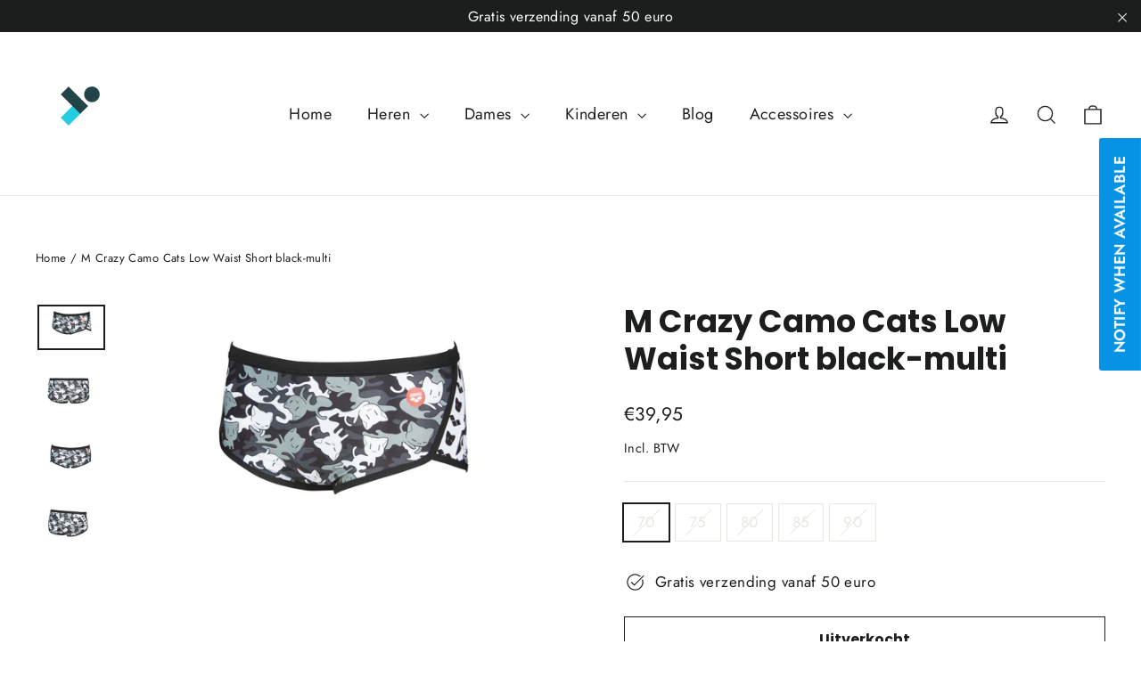

--- FILE ---
content_type: text/html; charset=utf-8
request_url: https://shop.proswimlab.be/products/m-crazy-camo-cats-low-waist-short-black-multi
body_size: 40470
content:
<!doctype html>
<html class="no-js" lang="nl" dir="ltr">
<head>
<!-- Stock Alerts is generated by Ordersify -->
<style type="text/css">
  
</style>
<style type="text/css">
    
</style>
<script type="text/javascript">
  window.ORDERSIFY_BIS = window.ORDERSIFY_BIS || {};
  window.ORDERSIFY_BIS.template = "product";
  window.ORDERSIFY_BIS.language = "nl";
  window.ORDERSIFY_BIS.primary_language = "en";
  window.ORDERSIFY_BIS.variant_inventory = [];
  window.ORDERSIFY_BIS.product_collections = [];
  
    window.ORDERSIFY_BIS.variant_inventory[46711738040655] = {
      inventory_management: "shopify",
      inventory_policy: "deny",
      inventory_quantity: 0
    };
  
    window.ORDERSIFY_BIS.variant_inventory[46711738073423] = {
      inventory_management: "shopify",
      inventory_policy: "deny",
      inventory_quantity: 0
    };
  
    window.ORDERSIFY_BIS.variant_inventory[46711738106191] = {
      inventory_management: "shopify",
      inventory_policy: "deny",
      inventory_quantity: 0
    };
  
    window.ORDERSIFY_BIS.variant_inventory[46711738138959] = {
      inventory_management: "shopify",
      inventory_policy: "deny",
      inventory_quantity: 0
    };
  
    window.ORDERSIFY_BIS.variant_inventory[46711738171727] = {
      inventory_management: "shopify",
      inventory_policy: "deny",
      inventory_quantity: 0
    };
  
  
    window.ORDERSIFY_BIS.product_collections.push({
      id: "603060109647",
    });
  
    window.ORDERSIFY_BIS.product_collections.push({
      id: "603060240719",
    });
  
  window.ORDERSIFY_BIS.shop = "proswimlab.myshopify.com";
  window.ORDERSIFY_BIS.variant_inventory = [];
  
    window.ORDERSIFY_BIS.variant_inventory[46711738040655] = {
      inventory_management: "shopify",
      inventory_policy: "deny",
      inventory_quantity: 0
    };
  
    window.ORDERSIFY_BIS.variant_inventory[46711738073423] = {
      inventory_management: "shopify",
      inventory_policy: "deny",
      inventory_quantity: 0
    };
  
    window.ORDERSIFY_BIS.variant_inventory[46711738106191] = {
      inventory_management: "shopify",
      inventory_policy: "deny",
      inventory_quantity: 0
    };
  
    window.ORDERSIFY_BIS.variant_inventory[46711738138959] = {
      inventory_management: "shopify",
      inventory_policy: "deny",
      inventory_quantity: 0
    };
  
    window.ORDERSIFY_BIS.variant_inventory[46711738171727] = {
      inventory_management: "shopify",
      inventory_policy: "deny",
      inventory_quantity: 0
    };
  
  
  window.ORDERSIFY_BIS.popupSetting = {
    "is_optin_enable": false,
    "is_preorder": false,
    "is_brand_mark": true,
    "font_family": "Work Sans",
    "is_multiple_language": false,
    "font_size": 14,
    "popup_border_radius": 4,
    "popup_heading_color": "#212b36",
    "popup_text_color": "#212b36",
    "is_message_enable": false,
    "is_sms_enable": false,
    "is_accepts_marketing_enable": false,
    "field_border_radius": 4,
    "popup_button_color": "#ffffff",
    "popup_button_bg_color": "#0693e3",
    "is_float_button": true,
    "is_inline_form": false,
    "inline_form_selector": null,
    "inline_form_position": null,
    "float_button_position": "right",
    "float_button_top": 15,
    "float_button_color": "#ffffff",
    "float_button_bg_color": "#0693e3",
    "is_inline_button": false,
    "inline_button_color": "#ffffff",
    "inline_button_bg_color": "#212b36",
    "is_push_notification_enable": false,
    "is_overlay_close": false,
    "ignore_collection_ids": "",
    "ignore_product_tags": "",
    "ignore_product_ids": "",
    "is_auto_translation": false,
    "selector": "",
    "selector_position": "right",
    "is_ga": false,
    "is_fp": false,
    "is_fb_checkbox": false,
    "fb_page_id": null,
    "is_pushowl": false
};
  window.ORDERSIFY_BIS.product = {"id":8521994699087,"title":"M Crazy Camo Cats Low Waist Short black-multi","handle":"m-crazy-camo-cats-low-waist-short-black-multi","description":"De opvallende en extreem duurzame Low Waist short Crazy Camo Cats van arena is ideaal voor zwemmers die regelmatig in het water te vinden zijn. Het 100% chloorbestendige MaxLife materiaal, met geïntegreerde UV UPF50+ bescherming, is extreem sneldrogend en duurzaam. De short heeft een voering aan de voorkant en een trekkoord, wat zorgt voor een optimale pasvorm. Lengte zijkant: 14 centimeter.  ","published_at":"2023-05-28T13:17:58+02:00","created_at":"2023-05-28T13:17:58+02:00","vendor":"Proswimlab","type":"","tags":["Arena Functioneel Short"],"price":3995,"price_min":3995,"price_max":3995,"available":false,"price_varies":false,"compare_at_price":null,"compare_at_price_min":0,"compare_at_price_max":0,"compare_at_price_varies":false,"variants":[{"id":46711738040655,"title":"70","option1":"70","option2":null,"option3":null,"sku":"","requires_shipping":true,"taxable":true,"featured_image":null,"available":false,"name":"M Crazy Camo Cats Low Waist Short black-multi - 70","public_title":"70","options":["70"],"price":3995,"weight":0,"compare_at_price":null,"inventory_management":"shopify","barcode":null,"requires_selling_plan":false,"selling_plan_allocations":[]},{"id":46711738073423,"title":"75","option1":"75","option2":null,"option3":null,"sku":"","requires_shipping":true,"taxable":true,"featured_image":null,"available":false,"name":"M Crazy Camo Cats Low Waist Short black-multi - 75","public_title":"75","options":["75"],"price":3995,"weight":0,"compare_at_price":null,"inventory_management":"shopify","barcode":null,"requires_selling_plan":false,"selling_plan_allocations":[]},{"id":46711738106191,"title":"80","option1":"80","option2":null,"option3":null,"sku":"","requires_shipping":true,"taxable":true,"featured_image":null,"available":false,"name":"M Crazy Camo Cats Low Waist Short black-multi - 80","public_title":"80","options":["80"],"price":3995,"weight":0,"compare_at_price":null,"inventory_management":"shopify","barcode":null,"requires_selling_plan":false,"selling_plan_allocations":[]},{"id":46711738138959,"title":"85","option1":"85","option2":null,"option3":null,"sku":"","requires_shipping":true,"taxable":true,"featured_image":null,"available":false,"name":"M Crazy Camo Cats Low Waist Short black-multi - 85","public_title":"85","options":["85"],"price":3995,"weight":0,"compare_at_price":null,"inventory_management":"shopify","barcode":null,"requires_selling_plan":false,"selling_plan_allocations":[]},{"id":46711738171727,"title":"90","option1":"90","option2":null,"option3":null,"sku":"","requires_shipping":true,"taxable":true,"featured_image":null,"available":false,"name":"M Crazy Camo Cats Low Waist Short black-multi - 90","public_title":"90","options":["90"],"price":3995,"weight":0,"compare_at_price":null,"inventory_management":"shopify","barcode":null,"requires_selling_plan":false,"selling_plan_allocations":[]}],"images":["\/\/shop.proswimlab.be\/cdn\/shop\/files\/unnamed_803e6088-da8b-4cea-b175-c0108363d63f.jpg?v=1685272703","\/\/shop.proswimlab.be\/cdn\/shop\/files\/unnamed_feaea119-fcc0-475f-aab4-8b9489d92604.jpg?v=1685272705","\/\/shop.proswimlab.be\/cdn\/shop\/files\/unnamed_77aece33-4326-4b26-af6f-ed74a5456386.jpg?v=1685272707","\/\/shop.proswimlab.be\/cdn\/shop\/files\/unnamed_e2325b4d-3363-485e-9e41-b0bb3bd79d03.jpg?v=1685272709"],"featured_image":"\/\/shop.proswimlab.be\/cdn\/shop\/files\/unnamed_803e6088-da8b-4cea-b175-c0108363d63f.jpg?v=1685272703","options":["Title"],"media":[{"alt":null,"id":42656039928143,"position":1,"preview_image":{"aspect_ratio":1.501,"height":853,"width":1280,"src":"\/\/shop.proswimlab.be\/cdn\/shop\/files\/unnamed_803e6088-da8b-4cea-b175-c0108363d63f.jpg?v=1685272703"},"aspect_ratio":1.501,"height":853,"media_type":"image","src":"\/\/shop.proswimlab.be\/cdn\/shop\/files\/unnamed_803e6088-da8b-4cea-b175-c0108363d63f.jpg?v=1685272703","width":1280},{"alt":null,"id":42656040321359,"position":2,"preview_image":{"aspect_ratio":1.501,"height":853,"width":1280,"src":"\/\/shop.proswimlab.be\/cdn\/shop\/files\/unnamed_feaea119-fcc0-475f-aab4-8b9489d92604.jpg?v=1685272705"},"aspect_ratio":1.501,"height":853,"media_type":"image","src":"\/\/shop.proswimlab.be\/cdn\/shop\/files\/unnamed_feaea119-fcc0-475f-aab4-8b9489d92604.jpg?v=1685272705","width":1280},{"alt":null,"id":42656040616271,"position":3,"preview_image":{"aspect_ratio":1.501,"height":853,"width":1280,"src":"\/\/shop.proswimlab.be\/cdn\/shop\/files\/unnamed_77aece33-4326-4b26-af6f-ed74a5456386.jpg?v=1685272707"},"aspect_ratio":1.501,"height":853,"media_type":"image","src":"\/\/shop.proswimlab.be\/cdn\/shop\/files\/unnamed_77aece33-4326-4b26-af6f-ed74a5456386.jpg?v=1685272707","width":1280},{"alt":null,"id":42656040812879,"position":4,"preview_image":{"aspect_ratio":1.501,"height":853,"width":1280,"src":"\/\/shop.proswimlab.be\/cdn\/shop\/files\/unnamed_e2325b4d-3363-485e-9e41-b0bb3bd79d03.jpg?v=1685272709"},"aspect_ratio":1.501,"height":853,"media_type":"image","src":"\/\/shop.proswimlab.be\/cdn\/shop\/files\/unnamed_e2325b4d-3363-485e-9e41-b0bb3bd79d03.jpg?v=1685272709","width":1280}],"requires_selling_plan":false,"selling_plan_groups":[],"content":"De opvallende en extreem duurzame Low Waist short Crazy Camo Cats van arena is ideaal voor zwemmers die regelmatig in het water te vinden zijn. Het 100% chloorbestendige MaxLife materiaal, met geïntegreerde UV UPF50+ bescherming, is extreem sneldrogend en duurzaam. De short heeft een voering aan de voorkant en een trekkoord, wat zorgt voor een optimale pasvorm. Lengte zijkant: 14 centimeter.  "};
  window.ORDERSIFY_BIS.currentVariant = {"id":46711738040655,"title":"70","option1":"70","option2":null,"option3":null,"sku":"","requires_shipping":true,"taxable":true,"featured_image":null,"available":false,"name":"M Crazy Camo Cats Low Waist Short black-multi - 70","public_title":"70","options":["70"],"price":3995,"weight":0,"compare_at_price":null,"inventory_management":"shopify","barcode":null,"requires_selling_plan":false,"selling_plan_allocations":[]};
  window.ORDERSIFY_BIS.stockRemainingSetting = {
    "status": false,
    "selector": "#osf_stock_remaining",
    "selector_position": "inside",
    "font_family": "Lato",
    "font_size": 13,
    "content": "Low stock! Only {{ quantity }} items left!",
    "display_quantity": 100
};
  
    window.ORDERSIFY_BIS.translations = {
    "en": {
        "inline_button_text": "Notify when available",
        "float_button_text": "Notify when available",
        "popup_heading": "Notify me when available",
        "popup_description": "We will send you a notification as soon as this product is available again.",
        "popup_button_text": "Notify me",
        "popup_note": "We respect your privacy and don't share your email with anybody.",
        "field_email_placeholder": "eg. username@example.com",
        "field_message_placeholder": "Tell something about your requirements to shop",
        "success_text": "You subscribed notification successfully",
        "required_email": "Your email is required",
        "invalid_email": "Your email is invalid",
        "invalid_message": "Your message must be less then 255 characters",
        "push_notification_message": "Receive via web notification",
        "low_stock_content": "Low stock! Only {{ quantity }} items left!",
        "optin_message": null,
        "please_agree": null
    }
};
  
</script>

<!-- End of Stock Alerts is generated by Ordersify -->
  <link rel="stylesheet" href="https://size-charts-relentless.herokuapp.com/css/size-charts-relentless.css" />
<script>
var sizeChartsRelentless = window.sizeChartsRelentless || {};
sizeChartsRelentless.product = {"id":8521994699087,"title":"M Crazy Camo Cats Low Waist Short black-multi","handle":"m-crazy-camo-cats-low-waist-short-black-multi","description":"De opvallende en extreem duurzame Low Waist short Crazy Camo Cats van arena is ideaal voor zwemmers die regelmatig in het water te vinden zijn. Het 100% chloorbestendige MaxLife materiaal, met geïntegreerde UV UPF50+ bescherming, is extreem sneldrogend en duurzaam. De short heeft een voering aan de voorkant en een trekkoord, wat zorgt voor een optimale pasvorm. Lengte zijkant: 14 centimeter.  ","published_at":"2023-05-28T13:17:58+02:00","created_at":"2023-05-28T13:17:58+02:00","vendor":"Proswimlab","type":"","tags":["Arena Functioneel Short"],"price":3995,"price_min":3995,"price_max":3995,"available":false,"price_varies":false,"compare_at_price":null,"compare_at_price_min":0,"compare_at_price_max":0,"compare_at_price_varies":false,"variants":[{"id":46711738040655,"title":"70","option1":"70","option2":null,"option3":null,"sku":"","requires_shipping":true,"taxable":true,"featured_image":null,"available":false,"name":"M Crazy Camo Cats Low Waist Short black-multi - 70","public_title":"70","options":["70"],"price":3995,"weight":0,"compare_at_price":null,"inventory_management":"shopify","barcode":null,"requires_selling_plan":false,"selling_plan_allocations":[]},{"id":46711738073423,"title":"75","option1":"75","option2":null,"option3":null,"sku":"","requires_shipping":true,"taxable":true,"featured_image":null,"available":false,"name":"M Crazy Camo Cats Low Waist Short black-multi - 75","public_title":"75","options":["75"],"price":3995,"weight":0,"compare_at_price":null,"inventory_management":"shopify","barcode":null,"requires_selling_plan":false,"selling_plan_allocations":[]},{"id":46711738106191,"title":"80","option1":"80","option2":null,"option3":null,"sku":"","requires_shipping":true,"taxable":true,"featured_image":null,"available":false,"name":"M Crazy Camo Cats Low Waist Short black-multi - 80","public_title":"80","options":["80"],"price":3995,"weight":0,"compare_at_price":null,"inventory_management":"shopify","barcode":null,"requires_selling_plan":false,"selling_plan_allocations":[]},{"id":46711738138959,"title":"85","option1":"85","option2":null,"option3":null,"sku":"","requires_shipping":true,"taxable":true,"featured_image":null,"available":false,"name":"M Crazy Camo Cats Low Waist Short black-multi - 85","public_title":"85","options":["85"],"price":3995,"weight":0,"compare_at_price":null,"inventory_management":"shopify","barcode":null,"requires_selling_plan":false,"selling_plan_allocations":[]},{"id":46711738171727,"title":"90","option1":"90","option2":null,"option3":null,"sku":"","requires_shipping":true,"taxable":true,"featured_image":null,"available":false,"name":"M Crazy Camo Cats Low Waist Short black-multi - 90","public_title":"90","options":["90"],"price":3995,"weight":0,"compare_at_price":null,"inventory_management":"shopify","barcode":null,"requires_selling_plan":false,"selling_plan_allocations":[]}],"images":["\/\/shop.proswimlab.be\/cdn\/shop\/files\/unnamed_803e6088-da8b-4cea-b175-c0108363d63f.jpg?v=1685272703","\/\/shop.proswimlab.be\/cdn\/shop\/files\/unnamed_feaea119-fcc0-475f-aab4-8b9489d92604.jpg?v=1685272705","\/\/shop.proswimlab.be\/cdn\/shop\/files\/unnamed_77aece33-4326-4b26-af6f-ed74a5456386.jpg?v=1685272707","\/\/shop.proswimlab.be\/cdn\/shop\/files\/unnamed_e2325b4d-3363-485e-9e41-b0bb3bd79d03.jpg?v=1685272709"],"featured_image":"\/\/shop.proswimlab.be\/cdn\/shop\/files\/unnamed_803e6088-da8b-4cea-b175-c0108363d63f.jpg?v=1685272703","options":["Title"],"media":[{"alt":null,"id":42656039928143,"position":1,"preview_image":{"aspect_ratio":1.501,"height":853,"width":1280,"src":"\/\/shop.proswimlab.be\/cdn\/shop\/files\/unnamed_803e6088-da8b-4cea-b175-c0108363d63f.jpg?v=1685272703"},"aspect_ratio":1.501,"height":853,"media_type":"image","src":"\/\/shop.proswimlab.be\/cdn\/shop\/files\/unnamed_803e6088-da8b-4cea-b175-c0108363d63f.jpg?v=1685272703","width":1280},{"alt":null,"id":42656040321359,"position":2,"preview_image":{"aspect_ratio":1.501,"height":853,"width":1280,"src":"\/\/shop.proswimlab.be\/cdn\/shop\/files\/unnamed_feaea119-fcc0-475f-aab4-8b9489d92604.jpg?v=1685272705"},"aspect_ratio":1.501,"height":853,"media_type":"image","src":"\/\/shop.proswimlab.be\/cdn\/shop\/files\/unnamed_feaea119-fcc0-475f-aab4-8b9489d92604.jpg?v=1685272705","width":1280},{"alt":null,"id":42656040616271,"position":3,"preview_image":{"aspect_ratio":1.501,"height":853,"width":1280,"src":"\/\/shop.proswimlab.be\/cdn\/shop\/files\/unnamed_77aece33-4326-4b26-af6f-ed74a5456386.jpg?v=1685272707"},"aspect_ratio":1.501,"height":853,"media_type":"image","src":"\/\/shop.proswimlab.be\/cdn\/shop\/files\/unnamed_77aece33-4326-4b26-af6f-ed74a5456386.jpg?v=1685272707","width":1280},{"alt":null,"id":42656040812879,"position":4,"preview_image":{"aspect_ratio":1.501,"height":853,"width":1280,"src":"\/\/shop.proswimlab.be\/cdn\/shop\/files\/unnamed_e2325b4d-3363-485e-9e41-b0bb3bd79d03.jpg?v=1685272709"},"aspect_ratio":1.501,"height":853,"media_type":"image","src":"\/\/shop.proswimlab.be\/cdn\/shop\/files\/unnamed_e2325b4d-3363-485e-9e41-b0bb3bd79d03.jpg?v=1685272709","width":1280}],"requires_selling_plan":false,"selling_plan_groups":[],"content":"De opvallende en extreem duurzame Low Waist short Crazy Camo Cats van arena is ideaal voor zwemmers die regelmatig in het water te vinden zijn. Het 100% chloorbestendige MaxLife materiaal, met geïntegreerde UV UPF50+ bescherming, is extreem sneldrogend en duurzaam. De short heeft een voering aan de voorkant en een trekkoord, wat zorgt voor een optimale pasvorm. Lengte zijkant: 14 centimeter.  "};
sizeChartsRelentless.productCollections = [{"id":603060109647,"handle":"arena-functioneel-short","title":"Arena Functioneel Short","updated_at":"2025-11-14T15:32:05+01:00","body_html":"","published_at":"2023-05-28T12:55:34+02:00","sort_order":"manual","template_suffix":"","disjunctive":false,"rules":[{"column":"tag","relation":"equals","condition":"Arena Functioneel Short"}],"published_scope":"web"},{"id":603060240719,"handle":"heren-new","title":"Heren","updated_at":"2026-01-20T13:08:07+01:00","body_html":"","published_at":"2023-05-28T12:58:45+02:00","sort_order":"manual","template_suffix":"","disjunctive":true,"rules":[{"column":"tag","relation":"equals","condition":"Arena Functioneel Short"},{"column":"tag","relation":"equals","condition":"Arena Functioneel Jammer"},{"column":"tag","relation":"equals","condition":"Arena Functioneel Brief"},{"column":"title","relation":"contains","condition":"M Pwsk"},{"column":"title","relation":"contains","condition":"M powerskin"}],"published_scope":"web","image":{"created_at":"2023-05-28T12:58:43+02:00","alt":null,"width":1400,"height":950,"src":"\/\/shop.proswimlab.be\/cdn\/shop\/collections\/ARENA-IMAGE-COLLECTION-PHOTOSHOOT-FW-19-034_01869655-58a9-4703-b429-05ab961bfc7c.webp?v=1685271524"}}];
sizeChartsRelentless.metafield = {"charts":[{"id":"1","title":"Maattabel Dames","descriptionTop":"<p><img src=\"https://cdn.shopify.com/s/files/1/0553/8280/2501/t/6/assets/scr-1-updated_TL_womans_chart.jpg?v=1651243967\" alt=\"\" width=\"654\" height=\"422\" /></p>\r\n<div id=\"ConnectiveDocSignExtentionInstalled\" data-extension-version=\"1.0.4\">&nbsp;</div>","values":[[""]],"descriptionBottom":"<p>&nbsp;</p><div id=\"ConnectiveDocSignExtentionInstalled\" data-extension-version=\"1.0.4\">&nbsp;</div>","buttonPlacement":"use-global","conditionsOperator":"products-matching-any-condition-below","conditions":[{"id":"263527825477","title":"Badpakken","type":"collection","operator":"is-equal-to"},{"id":"264408334405","title":"Bikini's","type":"collection","operator":"is-equal-to"}],"parentSizeChart":"[object Object]"},{"id":"3","title":"","descriptionTop":"","values":[[""]],"descriptionBottom":"","buttonPlacement":"","conditionsOperator":"","parentSizeChart":""}],"buttonPlacement":"","buttonIcon":"","buttonText":"","buttonSize":"","currentPlan":""};
</script>


  <meta charset="utf-8">
  <meta http-equiv="X-UA-Compatible" content="IE=edge,chrome=1">
  <meta name="viewport" content="width=device-width,initial-scale=1">
  <meta name="theme-color" content="#111111">
  <link rel="canonical" href="https://shop.proswimlab.be/products/m-crazy-camo-cats-low-waist-short-black-multi">
  <link rel="preconnect" href="https://cdn.shopify.com">
  <link rel="preconnect" href="https://fonts.shopifycdn.com">
  <link rel="dns-prefetch" href="https://productreviews.shopifycdn.com">
  <link rel="dns-prefetch" href="https://ajax.googleapis.com">
  <link rel="dns-prefetch" href="https://maps.googleapis.com">
  <link rel="dns-prefetch" href="https://maps.gstatic.com"><link rel="shortcut icon" href="//shop.proswimlab.be/cdn/shop/files/LOGO_ICON_transparent_for_bright_IMAGE_32x32.png?v=1650544876" type="image/png" /><title>M Crazy Camo Cats Low Waist Short black-multi
&ndash; PSLswimwear
</title>
<meta name="description" content="De opvallende en extreem duurzame Low Waist short Crazy Camo Cats van arena is ideaal voor zwemmers die regelmatig in het water te vinden zijn. Het 100% chloorbestendige MaxLife materiaal, met geïntegreerde UV UPF50+ bescherming, is extreem sneldrogend en duurzaam. De short heeft een voering aan de voorkant en een trek"><meta property="og:site_name" content="PSLswimwear">
  <meta property="og:url" content="https://shop.proswimlab.be/products/m-crazy-camo-cats-low-waist-short-black-multi">
  <meta property="og:title" content="M Crazy Camo Cats Low Waist Short black-multi">
  <meta property="og:type" content="product">
  <meta property="og:description" content="De opvallende en extreem duurzame Low Waist short Crazy Camo Cats van arena is ideaal voor zwemmers die regelmatig in het water te vinden zijn. Het 100% chloorbestendige MaxLife materiaal, met geïntegreerde UV UPF50+ bescherming, is extreem sneldrogend en duurzaam. De short heeft een voering aan de voorkant en een trek"><meta property="og:image" content="http://shop.proswimlab.be/cdn/shop/files/unnamed_803e6088-da8b-4cea-b175-c0108363d63f.jpg?v=1685272703">
    <meta property="og:image:secure_url" content="https://shop.proswimlab.be/cdn/shop/files/unnamed_803e6088-da8b-4cea-b175-c0108363d63f.jpg?v=1685272703">
    <meta property="og:image:width" content="1280">
    <meta property="og:image:height" content="853"><meta name="twitter:site" content="@">
  <meta name="twitter:card" content="summary_large_image">
  <meta name="twitter:title" content="M Crazy Camo Cats Low Waist Short black-multi">
  <meta name="twitter:description" content="De opvallende en extreem duurzame Low Waist short Crazy Camo Cats van arena is ideaal voor zwemmers die regelmatig in het water te vinden zijn. Het 100% chloorbestendige MaxLife materiaal, met geïntegreerde UV UPF50+ bescherming, is extreem sneldrogend en duurzaam. De short heeft een voering aan de voorkant en een trek">
<style data-shopify>@font-face {
  font-family: Poppins;
  font-weight: 700;
  font-style: normal;
  font-display: swap;
  src: url("//shop.proswimlab.be/cdn/fonts/poppins/poppins_n7.56758dcf284489feb014a026f3727f2f20a54626.woff2") format("woff2"),
       url("//shop.proswimlab.be/cdn/fonts/poppins/poppins_n7.f34f55d9b3d3205d2cd6f64955ff4b36f0cfd8da.woff") format("woff");
}

  @font-face {
  font-family: Jost;
  font-weight: 400;
  font-style: normal;
  font-display: swap;
  src: url("//shop.proswimlab.be/cdn/fonts/jost/jost_n4.d47a1b6347ce4a4c9f437608011273009d91f2b7.woff2") format("woff2"),
       url("//shop.proswimlab.be/cdn/fonts/jost/jost_n4.791c46290e672b3f85c3d1c651ef2efa3819eadd.woff") format("woff");
}


  @font-face {
  font-family: Jost;
  font-weight: 600;
  font-style: normal;
  font-display: swap;
  src: url("//shop.proswimlab.be/cdn/fonts/jost/jost_n6.ec1178db7a7515114a2d84e3dd680832b7af8b99.woff2") format("woff2"),
       url("//shop.proswimlab.be/cdn/fonts/jost/jost_n6.b1178bb6bdd3979fef38e103a3816f6980aeaff9.woff") format("woff");
}

  @font-face {
  font-family: Jost;
  font-weight: 400;
  font-style: italic;
  font-display: swap;
  src: url("//shop.proswimlab.be/cdn/fonts/jost/jost_i4.b690098389649750ada222b9763d55796c5283a5.woff2") format("woff2"),
       url("//shop.proswimlab.be/cdn/fonts/jost/jost_i4.fd766415a47e50b9e391ae7ec04e2ae25e7e28b0.woff") format("woff");
}

  @font-face {
  font-family: Jost;
  font-weight: 600;
  font-style: italic;
  font-display: swap;
  src: url("//shop.proswimlab.be/cdn/fonts/jost/jost_i6.9af7e5f39e3a108c08f24047a4276332d9d7b85e.woff2") format("woff2"),
       url("//shop.proswimlab.be/cdn/fonts/jost/jost_i6.2bf310262638f998ed206777ce0b9a3b98b6fe92.woff") format("woff");
}

</style><link href="//shop.proswimlab.be/cdn/shop/t/6/assets/theme.css?v=35162323347550824021759331938" rel="stylesheet" type="text/css" media="all" />
<style data-shopify>:root {
    --typeHeaderPrimary: Poppins;
    --typeHeaderFallback: sans-serif;
    --typeHeaderSize: 35px;
    --typeHeaderWeight: 700;
    --typeHeaderLineHeight: 1.2;
    --typeHeaderSpacing: 0.0em;

    --typeBasePrimary:Jost;
    --typeBaseFallback:sans-serif;
    --typeBaseSize: 17px;
    --typeBaseWeight: 400;
    --typeBaseLineHeight: 1.6;
    --typeBaseSpacing: 0.025em;

    --iconWeight: 3px;
    --iconLinecaps: miter;
  }

  
.collection-hero__content:before,
  .hero__image-wrapper:before,
  .hero__media:before {
    background-image: linear-gradient(to bottom, rgba(0, 0, 0, 0.0) 0%, rgba(0, 0, 0, 0.0) 40%, rgba(0, 0, 0, 0.62) 100%);
  }

  .skrim__item-content .skrim__overlay:after {
    background-image: linear-gradient(to bottom, rgba(0, 0, 0, 0.0) 30%, rgba(0, 0, 0, 0.62) 100%);
  }

  .placeholder-content {
    background-image: linear-gradient(100deg, #ffffff 40%, #f7f7f7 63%, #ffffff 79%);
  }</style><script>
    document.documentElement.className = document.documentElement.className.replace('no-js', 'js');

    window.theme = window.theme || {};
    theme.routes = {
      home: "/",
      cart: "/cart.js",
      cartPage: "/cart",
      cartAdd: "/cart/add.js",
      cartChange: "/cart/change.js",
      search: "/search"
    };
    theme.strings = {
      soldOut: "Uitverkocht",
      unavailable: "Niet beschikbaar",
      inStockLabel: "In voorraad",
      stockLabel: "Bijna uitverkocht - nog [count] stuks in stock",
      willNotShipUntil: "Klaar om te verzenden [date]",
      willBeInStockAfter: "Terug op voorraad [date]",
      waitingForStock: "Voorraad onderweg",
      cartSavings: "U bespaart [savings]",
      cartEmpty: "Uw winkelwagen is momenteel leeg.",
      cartTermsConfirmation: "",
      searchCollections: "Collecties",
      searchPages: "Pagina\u0026#39;s",
      searchArticles: ""
    };
    theme.settings = {
      dynamicVariantsEnable: true,
      cartType: "drawer",
      isCustomerTemplate: false,
      moneyFormat: "€{{amount_with_comma_separator}}",
      predictiveSearch: true,
      predictiveSearchType: "product,article,page,collection",
      quickView: true,
      themeName: 'Motion',
      themeVersion: "8.5.3"
    };
  </script>

  <script>window.performance && window.performance.mark && window.performance.mark('shopify.content_for_header.start');</script><meta id="shopify-digital-wallet" name="shopify-digital-wallet" content="/55382802501/digital_wallets/dialog">
<meta name="shopify-checkout-api-token" content="eb264d0c6e7f36d34f2ee923587f95b8">
<meta id="in-context-paypal-metadata" data-shop-id="55382802501" data-venmo-supported="false" data-environment="production" data-locale="nl_NL" data-paypal-v4="true" data-currency="EUR">
<link rel="alternate" type="application/json+oembed" href="https://shop.proswimlab.be/products/m-crazy-camo-cats-low-waist-short-black-multi.oembed">
<script async="async" src="/checkouts/internal/preloads.js?locale=nl-BE"></script>
<script id="shopify-features" type="application/json">{"accessToken":"eb264d0c6e7f36d34f2ee923587f95b8","betas":["rich-media-storefront-analytics"],"domain":"shop.proswimlab.be","predictiveSearch":true,"shopId":55382802501,"locale":"nl"}</script>
<script>var Shopify = Shopify || {};
Shopify.shop = "proswimlab.myshopify.com";
Shopify.locale = "nl";
Shopify.currency = {"active":"EUR","rate":"1.0"};
Shopify.country = "BE";
Shopify.theme = {"name":"Motion","id":121575211077,"schema_name":"Motion","schema_version":"8.5.3","theme_store_id":847,"role":"main"};
Shopify.theme.handle = "null";
Shopify.theme.style = {"id":null,"handle":null};
Shopify.cdnHost = "shop.proswimlab.be/cdn";
Shopify.routes = Shopify.routes || {};
Shopify.routes.root = "/";</script>
<script type="module">!function(o){(o.Shopify=o.Shopify||{}).modules=!0}(window);</script>
<script>!function(o){function n(){var o=[];function n(){o.push(Array.prototype.slice.apply(arguments))}return n.q=o,n}var t=o.Shopify=o.Shopify||{};t.loadFeatures=n(),t.autoloadFeatures=n()}(window);</script>
<script id="shop-js-analytics" type="application/json">{"pageType":"product"}</script>
<script defer="defer" async type="module" src="//shop.proswimlab.be/cdn/shopifycloud/shop-js/modules/v2/client.init-shop-cart-sync_CwGft62q.nl.esm.js"></script>
<script defer="defer" async type="module" src="//shop.proswimlab.be/cdn/shopifycloud/shop-js/modules/v2/chunk.common_BAeYDmFP.esm.js"></script>
<script defer="defer" async type="module" src="//shop.proswimlab.be/cdn/shopifycloud/shop-js/modules/v2/chunk.modal_B9qqLDBC.esm.js"></script>
<script type="module">
  await import("//shop.proswimlab.be/cdn/shopifycloud/shop-js/modules/v2/client.init-shop-cart-sync_CwGft62q.nl.esm.js");
await import("//shop.proswimlab.be/cdn/shopifycloud/shop-js/modules/v2/chunk.common_BAeYDmFP.esm.js");
await import("//shop.proswimlab.be/cdn/shopifycloud/shop-js/modules/v2/chunk.modal_B9qqLDBC.esm.js");

  window.Shopify.SignInWithShop?.initShopCartSync?.({"fedCMEnabled":true,"windoidEnabled":true});

</script>
<script>(function() {
  var isLoaded = false;
  function asyncLoad() {
    if (isLoaded) return;
    isLoaded = true;
    var urls = ["https:\/\/tools.luckyorange.com\/core\/lo.js?site-id=a504a393\u0026shop=proswimlab.myshopify.com","https:\/\/api.omegatheme.com\/facebook-chat\/client\/omg-fbc-custom.js?v=1645635374\u0026shop=proswimlab.myshopify.com","https:\/\/sizechart.apps.avada.io\/scripttag\/avada-size-chart.min.js?shop=proswimlab.myshopify.com","https:\/\/size-charts-relentless.herokuapp.com\/js\/size-charts-relentless.js?shop=proswimlab.myshopify.com","https:\/\/cdn.ordersify.com\/sdk\/productalerts-shopify.js?shop=proswimlab.myshopify.com","https:\/\/ajax.googleapis.com\/ajax\/libs\/jquery\/3.5.1\/jquery.min.js?shop=proswimlab.myshopify.com","https:\/\/store.xecurify.com\/moas\/rest\/shopify\/check?shop=proswimlab.myshopify.com","https:\/\/size-guides.esc-apps-cdn.com\/1739201155-app.proswimlab.myshopify.com.js?shop=proswimlab.myshopify.com"];
    for (var i = 0; i < urls.length; i++) {
      var s = document.createElement('script');
      s.type = 'text/javascript';
      s.async = true;
      s.src = urls[i];
      var x = document.getElementsByTagName('script')[0];
      x.parentNode.insertBefore(s, x);
    }
  };
  if(window.attachEvent) {
    window.attachEvent('onload', asyncLoad);
  } else {
    window.addEventListener('load', asyncLoad, false);
  }
})();</script>
<script id="__st">var __st={"a":55382802501,"offset":3600,"reqid":"88571db0-6ac3-4fae-bf0d-3317e6a666ea-1769430002","pageurl":"shop.proswimlab.be\/products\/m-crazy-camo-cats-low-waist-short-black-multi","u":"c6a5fb846529","p":"product","rtyp":"product","rid":8521994699087};</script>
<script>window.ShopifyPaypalV4VisibilityTracking = true;</script>
<script id="captcha-bootstrap">!function(){'use strict';const t='contact',e='account',n='new_comment',o=[[t,t],['blogs',n],['comments',n],[t,'customer']],c=[[e,'customer_login'],[e,'guest_login'],[e,'recover_customer_password'],[e,'create_customer']],r=t=>t.map((([t,e])=>`form[action*='/${t}']:not([data-nocaptcha='true']) input[name='form_type'][value='${e}']`)).join(','),a=t=>()=>t?[...document.querySelectorAll(t)].map((t=>t.form)):[];function s(){const t=[...o],e=r(t);return a(e)}const i='password',u='form_key',d=['recaptcha-v3-token','g-recaptcha-response','h-captcha-response',i],f=()=>{try{return window.sessionStorage}catch{return}},m='__shopify_v',_=t=>t.elements[u];function p(t,e,n=!1){try{const o=window.sessionStorage,c=JSON.parse(o.getItem(e)),{data:r}=function(t){const{data:e,action:n}=t;return t[m]||n?{data:e,action:n}:{data:t,action:n}}(c);for(const[e,n]of Object.entries(r))t.elements[e]&&(t.elements[e].value=n);n&&o.removeItem(e)}catch(o){console.error('form repopulation failed',{error:o})}}const l='form_type',E='cptcha';function T(t){t.dataset[E]=!0}const w=window,h=w.document,L='Shopify',v='ce_forms',y='captcha';let A=!1;((t,e)=>{const n=(g='f06e6c50-85a8-45c8-87d0-21a2b65856fe',I='https://cdn.shopify.com/shopifycloud/storefront-forms-hcaptcha/ce_storefront_forms_captcha_hcaptcha.v1.5.2.iife.js',D={infoText:'Beschermd door hCaptcha',privacyText:'Privacy',termsText:'Voorwaarden'},(t,e,n)=>{const o=w[L][v],c=o.bindForm;if(c)return c(t,g,e,D).then(n);var r;o.q.push([[t,g,e,D],n]),r=I,A||(h.body.append(Object.assign(h.createElement('script'),{id:'captcha-provider',async:!0,src:r})),A=!0)});var g,I,D;w[L]=w[L]||{},w[L][v]=w[L][v]||{},w[L][v].q=[],w[L][y]=w[L][y]||{},w[L][y].protect=function(t,e){n(t,void 0,e),T(t)},Object.freeze(w[L][y]),function(t,e,n,w,h,L){const[v,y,A,g]=function(t,e,n){const i=e?o:[],u=t?c:[],d=[...i,...u],f=r(d),m=r(i),_=r(d.filter((([t,e])=>n.includes(e))));return[a(f),a(m),a(_),s()]}(w,h,L),I=t=>{const e=t.target;return e instanceof HTMLFormElement?e:e&&e.form},D=t=>v().includes(t);t.addEventListener('submit',(t=>{const e=I(t);if(!e)return;const n=D(e)&&!e.dataset.hcaptchaBound&&!e.dataset.recaptchaBound,o=_(e),c=g().includes(e)&&(!o||!o.value);(n||c)&&t.preventDefault(),c&&!n&&(function(t){try{if(!f())return;!function(t){const e=f();if(!e)return;const n=_(t);if(!n)return;const o=n.value;o&&e.removeItem(o)}(t);const e=Array.from(Array(32),(()=>Math.random().toString(36)[2])).join('');!function(t,e){_(t)||t.append(Object.assign(document.createElement('input'),{type:'hidden',name:u})),t.elements[u].value=e}(t,e),function(t,e){const n=f();if(!n)return;const o=[...t.querySelectorAll(`input[type='${i}']`)].map((({name:t})=>t)),c=[...d,...o],r={};for(const[a,s]of new FormData(t).entries())c.includes(a)||(r[a]=s);n.setItem(e,JSON.stringify({[m]:1,action:t.action,data:r}))}(t,e)}catch(e){console.error('failed to persist form',e)}}(e),e.submit())}));const S=(t,e)=>{t&&!t.dataset[E]&&(n(t,e.some((e=>e===t))),T(t))};for(const o of['focusin','change'])t.addEventListener(o,(t=>{const e=I(t);D(e)&&S(e,y())}));const B=e.get('form_key'),M=e.get(l),P=B&&M;t.addEventListener('DOMContentLoaded',(()=>{const t=y();if(P)for(const e of t)e.elements[l].value===M&&p(e,B);[...new Set([...A(),...v().filter((t=>'true'===t.dataset.shopifyCaptcha))])].forEach((e=>S(e,t)))}))}(h,new URLSearchParams(w.location.search),n,t,e,['guest_login'])})(!0,!0)}();</script>
<script integrity="sha256-4kQ18oKyAcykRKYeNunJcIwy7WH5gtpwJnB7kiuLZ1E=" data-source-attribution="shopify.loadfeatures" defer="defer" src="//shop.proswimlab.be/cdn/shopifycloud/storefront/assets/storefront/load_feature-a0a9edcb.js" crossorigin="anonymous"></script>
<script data-source-attribution="shopify.dynamic_checkout.dynamic.init">var Shopify=Shopify||{};Shopify.PaymentButton=Shopify.PaymentButton||{isStorefrontPortableWallets:!0,init:function(){window.Shopify.PaymentButton.init=function(){};var t=document.createElement("script");t.src="https://shop.proswimlab.be/cdn/shopifycloud/portable-wallets/latest/portable-wallets.nl.js",t.type="module",document.head.appendChild(t)}};
</script>
<script data-source-attribution="shopify.dynamic_checkout.buyer_consent">
  function portableWalletsHideBuyerConsent(e){var t=document.getElementById("shopify-buyer-consent"),n=document.getElementById("shopify-subscription-policy-button");t&&n&&(t.classList.add("hidden"),t.setAttribute("aria-hidden","true"),n.removeEventListener("click",e))}function portableWalletsShowBuyerConsent(e){var t=document.getElementById("shopify-buyer-consent"),n=document.getElementById("shopify-subscription-policy-button");t&&n&&(t.classList.remove("hidden"),t.removeAttribute("aria-hidden"),n.addEventListener("click",e))}window.Shopify?.PaymentButton&&(window.Shopify.PaymentButton.hideBuyerConsent=portableWalletsHideBuyerConsent,window.Shopify.PaymentButton.showBuyerConsent=portableWalletsShowBuyerConsent);
</script>
<script>
  function portableWalletsCleanup(e){e&&e.src&&console.error("Failed to load portable wallets script "+e.src);var t=document.querySelectorAll("shopify-accelerated-checkout .shopify-payment-button__skeleton, shopify-accelerated-checkout-cart .wallet-cart-button__skeleton"),e=document.getElementById("shopify-buyer-consent");for(let e=0;e<t.length;e++)t[e].remove();e&&e.remove()}function portableWalletsNotLoadedAsModule(e){e instanceof ErrorEvent&&"string"==typeof e.message&&e.message.includes("import.meta")&&"string"==typeof e.filename&&e.filename.includes("portable-wallets")&&(window.removeEventListener("error",portableWalletsNotLoadedAsModule),window.Shopify.PaymentButton.failedToLoad=e,"loading"===document.readyState?document.addEventListener("DOMContentLoaded",window.Shopify.PaymentButton.init):window.Shopify.PaymentButton.init())}window.addEventListener("error",portableWalletsNotLoadedAsModule);
</script>

<script type="module" src="https://shop.proswimlab.be/cdn/shopifycloud/portable-wallets/latest/portable-wallets.nl.js" onError="portableWalletsCleanup(this)" crossorigin="anonymous"></script>
<script nomodule>
  document.addEventListener("DOMContentLoaded", portableWalletsCleanup);
</script>

<link id="shopify-accelerated-checkout-styles" rel="stylesheet" media="screen" href="https://shop.proswimlab.be/cdn/shopifycloud/portable-wallets/latest/accelerated-checkout-backwards-compat.css" crossorigin="anonymous">
<style id="shopify-accelerated-checkout-cart">
        #shopify-buyer-consent {
  margin-top: 1em;
  display: inline-block;
  width: 100%;
}

#shopify-buyer-consent.hidden {
  display: none;
}

#shopify-subscription-policy-button {
  background: none;
  border: none;
  padding: 0;
  text-decoration: underline;
  font-size: inherit;
  cursor: pointer;
}

#shopify-subscription-policy-button::before {
  box-shadow: none;
}

      </style>

<script>window.performance && window.performance.mark && window.performance.mark('shopify.content_for_header.end');</script>

  <script src="//shop.proswimlab.be/cdn/shop/t/6/assets/vendor-scripts-v14.js" defer="defer"></script><script src="//shop.proswimlab.be/cdn/shop/t/6/assets/theme.js?v=45693135315672937601651841939" defer="defer"></script><!--Gem_Page_Header_Script-->
<!-- "snippets/gem-app-header-scripts.liquid" was not rendered, the associated app was uninstalled -->
<!--End_Gem_Page_Header_Script-->
  
<!-- Start of Judge.me Core -->
<link rel="dns-prefetch" href="https://cdn.judge.me/">
<script data-cfasync='false' class='jdgm-settings-script'>window.jdgmSettings={"pagination":5,"disable_web_reviews":false,"badge_no_review_text":"Geen beoordelingen","badge_n_reviews_text":"{{ n }} beoordeling/beoordelingen","hide_badge_preview_if_no_reviews":true,"badge_hide_text":false,"enforce_center_preview_badge":false,"widget_title":"Klantbeoordelingen","widget_open_form_text":"Schrijf een beoordeling","widget_close_form_text":"Beoordeling annuleren","widget_refresh_page_text":"Pagina vernieuwen","widget_summary_text":"Gebaseerd op {{ number_of_reviews }} beoordeling/beoordelingen","widget_no_review_text":"Wees de eerste om een beoordeling te schrijven","widget_name_field_text":"Weergavenaam","widget_verified_name_field_text":"Geverifieerde naam (openbaar)","widget_name_placeholder_text":"Weergavenaam","widget_required_field_error_text":"Dit veld is verplicht.","widget_email_field_text":"E-mailadres","widget_verified_email_field_text":"Geverifieerde e-mail (privé, kan niet worden bewerkt)","widget_email_placeholder_text":"Je e-mailadres","widget_email_field_error_text":"Voer een geldig e-mailadres in.","widget_rating_field_text":"Beoordeling","widget_review_title_field_text":"Titel beoordeling","widget_review_title_placeholder_text":"Geef je beoordeling een titel","widget_review_body_field_text":"Beoordeling inhoud","widget_review_body_placeholder_text":"Begin hier met schrijven...","widget_pictures_field_text":"Foto/Video (optioneel)","widget_submit_review_text":"Beoordeling indienen","widget_submit_verified_review_text":"Geverifieerde beoordeling indienen","widget_submit_success_msg_with_auto_publish":"Dank je wel! Vernieuw de pagina over een paar momenten om je beoordeling te zien. Je kunt je beoordeling verwijderen of bewerken door in te loggen bij \u003ca href='https://judge.me/login' target='_blank' rel='nofollow noopener'\u003eJudge.me\u003c/a\u003e","widget_submit_success_msg_no_auto_publish":"Dank je wel! Je beoordeling wordt gepubliceerd zodra deze is goedgekeurd door de winkelbeheerder. Je kunt je beoordeling verwijderen of bewerken door in te loggen bij \u003ca href='https://judge.me/login' target='_blank' rel='nofollow noopener'\u003eJudge.me\u003c/a\u003e","widget_show_default_reviews_out_of_total_text":"{{ n_reviews_shown }} van de {{ n_reviews }} beoordelingen worden getoond.","widget_show_all_link_text":"Toon alles","widget_show_less_link_text":"Toon minder","widget_author_said_text":"{{ reviewer_name }} zei:","widget_days_text":"{{ n }} dagen geleden","widget_weeks_text":"{{ n }} week/weken geleden","widget_months_text":"{{ n }} maand/maanden geleden","widget_years_text":"{{ n }} jaar/jaren geleden","widget_yesterday_text":"Gisteren","widget_today_text":"Vandaag","widget_replied_text":"\u003e\u003e {{ shop_name }} antwoordde:","widget_read_more_text":"Lees meer","widget_reviewer_name_as_initial":"","widget_rating_filter_color":"#fbcd0a","widget_rating_filter_see_all_text":"Bekijk alle beoordelingen","widget_sorting_most_recent_text":"Meest recent","widget_sorting_highest_rating_text":"Hoogste beoordeling","widget_sorting_lowest_rating_text":"Laagste beoordeling","widget_sorting_with_pictures_text":"Alleen foto's","widget_sorting_most_helpful_text":"Meest nuttig","widget_open_question_form_text":"Stel een vraag","widget_reviews_subtab_text":"Beoordelingen","widget_questions_subtab_text":"Vragen","widget_question_label_text":"Vraag","widget_answer_label_text":"Antwoord","widget_question_placeholder_text":"Schrijf hier je vraag","widget_submit_question_text":"Vraag indienen","widget_question_submit_success_text":"Bedankt voor je vraag! We zullen je op de hoogte stellen zodra deze is beantwoord.","verified_badge_text":"Geverifieerd","verified_badge_bg_color":"","verified_badge_text_color":"","verified_badge_placement":"left-of-reviewer-name","widget_review_max_height":"","widget_hide_border":false,"widget_social_share":false,"widget_thumb":false,"widget_review_location_show":false,"widget_location_format":"","all_reviews_include_out_of_store_products":true,"all_reviews_out_of_store_text":"(buiten de winkel)","all_reviews_pagination":100,"all_reviews_product_name_prefix_text":"over","enable_review_pictures":true,"enable_question_anwser":false,"widget_theme":"default","review_date_format":"mm/dd/yyyy","default_sort_method":"most-recent","widget_product_reviews_subtab_text":"Productbeoordelingen","widget_shop_reviews_subtab_text":"Winkelbeoordelingen","widget_other_products_reviews_text":"Beoordelingen voor andere producten","widget_store_reviews_subtab_text":"Winkelbeoordelingen","widget_no_store_reviews_text":"Deze winkel heeft nog geen beoordelingen","widget_web_restriction_product_reviews_text":"Dit product heeft nog geen beoordelingen","widget_no_items_text":"Geen items gevonden","widget_show_more_text":"Toon meer","widget_write_a_store_review_text":"Schrijf een winkelbeoordeling","widget_other_languages_heading":"Beoordelingen in andere talen","widget_translate_review_text":"Vertaal beoordeling naar {{ language }}","widget_translating_review_text":"Bezig met vertalen...","widget_show_original_translation_text":"Toon origineel ({{ language }})","widget_translate_review_failed_text":"Beoordeling kon niet worden vertaald.","widget_translate_review_retry_text":"Opnieuw proberen","widget_translate_review_try_again_later_text":"Probeer het later opnieuw","show_product_url_for_grouped_product":false,"widget_sorting_pictures_first_text":"Foto's eerst","show_pictures_on_all_rev_page_mobile":false,"show_pictures_on_all_rev_page_desktop":false,"floating_tab_hide_mobile_install_preference":false,"floating_tab_button_name":"★ Beoordelingen","floating_tab_title":"Laat klanten voor ons spreken","floating_tab_button_color":"","floating_tab_button_background_color":"","floating_tab_url":"","floating_tab_url_enabled":false,"floating_tab_tab_style":"text","all_reviews_text_badge_text":"Klanten beoordelen ons met {{ shop.metafields.judgeme.all_reviews_rating | round: 1 }}/5 op basis van {{ shop.metafields.judgeme.all_reviews_count }} beoordelingen.","all_reviews_text_badge_text_branded_style":"{{ shop.metafields.judgeme.all_reviews_rating | round: 1 }} van de 5 sterren op basis van {{ shop.metafields.judgeme.all_reviews_count }} beoordelingen","is_all_reviews_text_badge_a_link":false,"show_stars_for_all_reviews_text_badge":false,"all_reviews_text_badge_url":"","all_reviews_text_style":"text","all_reviews_text_color_style":"judgeme_brand_color","all_reviews_text_color":"#108474","all_reviews_text_show_jm_brand":true,"featured_carousel_show_header":true,"featured_carousel_title":"Laat klanten voor ons spreken","testimonials_carousel_title":"Klanten beoordelen ons","videos_carousel_title":"Echte klantervaringen","cards_carousel_title":"Klanten beoordelen ons","featured_carousel_count_text":"uit {{ n }} beoordelingen","featured_carousel_add_link_to_all_reviews_page":false,"featured_carousel_url":"","featured_carousel_show_images":true,"featured_carousel_autoslide_interval":5,"featured_carousel_arrows_on_the_sides":false,"featured_carousel_height":250,"featured_carousel_width":80,"featured_carousel_image_size":0,"featured_carousel_image_height":250,"featured_carousel_arrow_color":"#eeeeee","verified_count_badge_style":"vintage","verified_count_badge_orientation":"horizontal","verified_count_badge_color_style":"judgeme_brand_color","verified_count_badge_color":"#108474","is_verified_count_badge_a_link":false,"verified_count_badge_url":"","verified_count_badge_show_jm_brand":true,"widget_rating_preset_default":5,"widget_first_sub_tab":"product-reviews","widget_show_histogram":true,"widget_histogram_use_custom_color":false,"widget_pagination_use_custom_color":false,"widget_star_use_custom_color":false,"widget_verified_badge_use_custom_color":false,"widget_write_review_use_custom_color":false,"picture_reminder_submit_button":"Upload Pictures","enable_review_videos":false,"mute_video_by_default":false,"widget_sorting_videos_first_text":"Video's eerst","widget_review_pending_text":"In afwachting","featured_carousel_items_for_large_screen":3,"social_share_options_order":"Facebook,Twitter","remove_microdata_snippet":true,"disable_json_ld":false,"enable_json_ld_products":false,"preview_badge_show_question_text":false,"preview_badge_no_question_text":"Geen vragen","preview_badge_n_question_text":"{{ number_of_questions }} vraag/vragen","qa_badge_show_icon":false,"qa_badge_position":"same-row","remove_judgeme_branding":false,"widget_add_search_bar":false,"widget_search_bar_placeholder":"Zoeken","widget_sorting_verified_only_text":"Alleen geverifieerd","featured_carousel_theme":"default","featured_carousel_show_rating":true,"featured_carousel_show_title":true,"featured_carousel_show_body":true,"featured_carousel_show_date":false,"featured_carousel_show_reviewer":true,"featured_carousel_show_product":false,"featured_carousel_header_background_color":"#108474","featured_carousel_header_text_color":"#ffffff","featured_carousel_name_product_separator":"reviewed","featured_carousel_full_star_background":"#108474","featured_carousel_empty_star_background":"#dadada","featured_carousel_vertical_theme_background":"#f9fafb","featured_carousel_verified_badge_enable":false,"featured_carousel_verified_badge_color":"#108474","featured_carousel_border_style":"round","featured_carousel_review_line_length_limit":3,"featured_carousel_more_reviews_button_text":"Meer beoordelingen lezen","featured_carousel_view_product_button_text":"Product bekijken","all_reviews_page_load_reviews_on":"scroll","all_reviews_page_load_more_text":"Meer beoordelingen laden","disable_fb_tab_reviews":false,"enable_ajax_cdn_cache":false,"widget_public_name_text":"openbaar weergegeven als","default_reviewer_name":"John Smith","default_reviewer_name_has_non_latin":true,"widget_reviewer_anonymous":"Anoniem","medals_widget_title":"Judge.me Beoordelingsmedailles","medals_widget_background_color":"#f9fafb","medals_widget_position":"footer_all_pages","medals_widget_border_color":"#f9fafb","medals_widget_verified_text_position":"left","medals_widget_use_monochromatic_version":false,"medals_widget_elements_color":"#108474","show_reviewer_avatar":true,"widget_invalid_yt_video_url_error_text":"Geen YouTube video URL","widget_max_length_field_error_text":"Voer niet meer dan {0} tekens in.","widget_show_country_flag":false,"widget_show_collected_via_shop_app":true,"widget_verified_by_shop_badge_style":"light","widget_verified_by_shop_text":"Geverifieerd door winkel","widget_show_photo_gallery":false,"widget_load_with_code_splitting":true,"widget_ugc_install_preference":false,"widget_ugc_title":"Door ons gemaakt, door jou gedeeld","widget_ugc_subtitle":"Tag ons om je afbeelding op onze pagina te zien","widget_ugc_arrows_color":"#ffffff","widget_ugc_primary_button_text":"Nu kopen","widget_ugc_primary_button_background_color":"#108474","widget_ugc_primary_button_text_color":"#ffffff","widget_ugc_primary_button_border_width":"0","widget_ugc_primary_button_border_style":"none","widget_ugc_primary_button_border_color":"#108474","widget_ugc_primary_button_border_radius":"25","widget_ugc_secondary_button_text":"Meer laden","widget_ugc_secondary_button_background_color":"#ffffff","widget_ugc_secondary_button_text_color":"#108474","widget_ugc_secondary_button_border_width":"2","widget_ugc_secondary_button_border_style":"solid","widget_ugc_secondary_button_border_color":"#108474","widget_ugc_secondary_button_border_radius":"25","widget_ugc_reviews_button_text":"Beoordelingen bekijken","widget_ugc_reviews_button_background_color":"#ffffff","widget_ugc_reviews_button_text_color":"#108474","widget_ugc_reviews_button_border_width":"2","widget_ugc_reviews_button_border_style":"solid","widget_ugc_reviews_button_border_color":"#108474","widget_ugc_reviews_button_border_radius":"25","widget_ugc_reviews_button_link_to":"judgeme-reviews-page","widget_ugc_show_post_date":true,"widget_ugc_max_width":"800","widget_rating_metafield_value_type":true,"widget_primary_color":"#108474","widget_enable_secondary_color":false,"widget_secondary_color":"#edf5f5","widget_summary_average_rating_text":"{{ average_rating }} van de 5","widget_media_grid_title":"Klantfoto's \u0026 -video's","widget_media_grid_see_more_text":"Meer bekijken","widget_round_style":false,"widget_show_product_medals":true,"widget_verified_by_judgeme_text":"Geverifieerd door Judge.me","widget_show_store_medals":true,"widget_verified_by_judgeme_text_in_store_medals":"Geverifieerd door Judge.me","widget_media_field_exceed_quantity_message":"Sorry, we kunnen slechts {{ max_media }} voor één beoordeling accepteren.","widget_media_field_exceed_limit_message":"{{ file_name }} is te groot, selecteer een {{ media_type }} kleiner dan {{ size_limit }}MB.","widget_review_submitted_text":"Beoordeling ingediend!","widget_question_submitted_text":"Vraag ingediend!","widget_close_form_text_question":"Annuleren","widget_write_your_answer_here_text":"Schrijf je antwoord hier","widget_enabled_branded_link":true,"widget_show_collected_by_judgeme":false,"widget_reviewer_name_color":"","widget_write_review_text_color":"","widget_write_review_bg_color":"","widget_collected_by_judgeme_text":"verzameld door Judge.me","widget_pagination_type":"standard","widget_load_more_text":"Meer laden","widget_load_more_color":"#108474","widget_full_review_text":"Volledige beoordeling","widget_read_more_reviews_text":"Meer beoordelingen lezen","widget_read_questions_text":"Vragen lezen","widget_questions_and_answers_text":"Vragen \u0026 antwoorden","widget_verified_by_text":"Geverifieerd door","widget_verified_text":"Geverifieerd","widget_number_of_reviews_text":"{{ number_of_reviews }} beoordelingen","widget_back_button_text":"Terug","widget_next_button_text":"Volgende","widget_custom_forms_filter_button":"Filters","custom_forms_style":"vertical","widget_show_review_information":false,"how_reviews_are_collected":"Hoe worden beoordelingen verzameld?","widget_show_review_keywords":false,"widget_gdpr_statement":"Hoe we je gegevens gebruiken: We nemen alleen contact met je op over de beoordeling die je hebt achtergelaten, en alleen indien nodig. Door je beoordeling in te dienen, ga je akkoord met Judge.me's \u003ca href='https://judge.me/terms' target='_blank' rel='nofollow noopener'\u003evoorwaarden\u003c/a\u003e, \u003ca href='https://judge.me/privacy' target='_blank' rel='nofollow noopener'\u003eprivacy\u003c/a\u003e en \u003ca href='https://judge.me/content-policy' target='_blank' rel='nofollow noopener'\u003einhoud\u003c/a\u003e beleid.","widget_multilingual_sorting_enabled":false,"widget_translate_review_content_enabled":false,"widget_translate_review_content_method":"manual","popup_widget_review_selection":"automatically_with_pictures","popup_widget_round_border_style":true,"popup_widget_show_title":true,"popup_widget_show_body":true,"popup_widget_show_reviewer":false,"popup_widget_show_product":true,"popup_widget_show_pictures":true,"popup_widget_use_review_picture":true,"popup_widget_show_on_home_page":true,"popup_widget_show_on_product_page":true,"popup_widget_show_on_collection_page":true,"popup_widget_show_on_cart_page":true,"popup_widget_position":"bottom_left","popup_widget_first_review_delay":5,"popup_widget_duration":5,"popup_widget_interval":5,"popup_widget_review_count":5,"popup_widget_hide_on_mobile":true,"review_snippet_widget_round_border_style":true,"review_snippet_widget_card_color":"#FFFFFF","review_snippet_widget_slider_arrows_background_color":"#FFFFFF","review_snippet_widget_slider_arrows_color":"#000000","review_snippet_widget_star_color":"#108474","show_product_variant":false,"all_reviews_product_variant_label_text":"Variant: ","widget_show_verified_branding":false,"widget_ai_summary_title":"Klanten zeggen","widget_ai_summary_disclaimer":"AI-aangedreven reviewsamenvatting op basis van recente klantbeoordelingen","widget_show_ai_summary":false,"widget_show_ai_summary_bg":false,"widget_show_review_title_input":true,"redirect_reviewers_invited_via_email":"review_widget","request_store_review_after_product_review":false,"request_review_other_products_in_order":false,"review_form_color_scheme":"default","review_form_corner_style":"square","review_form_star_color":{},"review_form_text_color":"#333333","review_form_background_color":"#ffffff","review_form_field_background_color":"#fafafa","review_form_button_color":{},"review_form_button_text_color":"#ffffff","review_form_modal_overlay_color":"#000000","review_content_screen_title_text":"Hoe zou je dit product beoordelen?","review_content_introduction_text":"We zouden het op prijs stellen als je iets over je ervaring zou willen delen.","store_review_form_title_text":"Hoe zou je deze winkel beoordelen?","store_review_form_introduction_text":"We zouden het op prijs stellen als je iets over je ervaring zou willen delen.","show_review_guidance_text":true,"one_star_review_guidance_text":"Slecht","five_star_review_guidance_text":"Goed","customer_information_screen_title_text":"Over jou","customer_information_introduction_text":"Vertel ons meer over jezelf.","custom_questions_screen_title_text":"Uw ervaring in meer detail","custom_questions_introduction_text":"Hier zijn enkele vragen om ons te helpen uw ervaring beter te begrijpen.","review_submitted_screen_title_text":"Bedankt voor je beoordeling!","review_submitted_screen_thank_you_text":"We verwerken deze en hij zal binnenkort in de winkel verschijnen.","review_submitted_screen_email_verification_text":"Bevestig je e-mail door op de link te klikken die we je net hebben gestuurd. Dit helpt ons om beoordelingen authentiek te houden.","review_submitted_request_store_review_text":"Wilt u uw winkelervaring met ons delen?","review_submitted_review_other_products_text":"Wilt u deze producten beoordelen?","store_review_screen_title_text":"Wil je je ervaring met ons delen?","store_review_introduction_text":"We waarden je feedback en gebruiken het om te verbeteren. Deel alstublieft enige gedachten of suggesties die je hebt.","reviewer_media_screen_title_picture_text":"Deel een foto","reviewer_media_introduction_picture_text":"Upload een foto om uw recensie te ondersteunen.","reviewer_media_screen_title_video_text":"Deel een video","reviewer_media_introduction_video_text":"Upload een video om uw recensie te ondersteunen.","reviewer_media_screen_title_picture_or_video_text":"Deel een foto of video","reviewer_media_introduction_picture_or_video_text":"Upload een foto of video om uw recensie te ondersteunen.","reviewer_media_youtube_url_text":"Plak hier uw Youtube URL","advanced_settings_next_step_button_text":"Volgende","advanced_settings_close_review_button_text":"Sluiten","modal_write_review_flow":false,"write_review_flow_required_text":"Verplicht","write_review_flow_privacy_message_text":"We respecteren uw privacy.","write_review_flow_anonymous_text":"Anonieme beoordeling","write_review_flow_visibility_text":"Dit zal niet zichtbaar zijn voor andere klanten.","write_review_flow_multiple_selection_help_text":"Selecteer zoveel als je wilt","write_review_flow_single_selection_help_text":"Selecteer één optie","write_review_flow_required_field_error_text":"Dit veld is verplicht","write_review_flow_invalid_email_error_text":"Voer een geldig e-mailadres in","write_review_flow_max_length_error_text":"Max. {{ max_length }} tekens.","write_review_flow_media_upload_text":"\u003cb\u003eKlik om te uploaden\u003c/b\u003e of sleep en zet neer","write_review_flow_gdpr_statement":"We nemen alleen contact met u op over uw beoordeling indien nodig. Door uw beoordeling in te dienen, gaat u akkoord met onze \u003ca href='https://judge.me/terms' target='_blank' rel='nofollow noopener'\u003ealgemene voorwaarden\u003c/a\u003e en \u003ca href='https://judge.me/privacy' target='_blank' rel='nofollow noopener'\u003eprivacybeleid\u003c/a\u003e.","rating_only_reviews_enabled":false,"show_negative_reviews_help_screen":false,"new_review_flow_help_screen_rating_threshold":3,"negative_review_resolution_screen_title_text":"Vertel ons meer","negative_review_resolution_text":"Je ervaring is belangrijk voor ons. Als er problemen waren met je aankoop, staan we klaar om te helpen. Aarzel niet om contact met ons op te nemen, we zouden graag de gelegenheid hebben om dingen recht te zetten.","negative_review_resolution_button_text":"Neem contact op","negative_review_resolution_proceed_with_review_text":"Laat een beoordeling achter","negative_review_resolution_subject":"Probleem met aankoop van {{ shop_name }}.{{ order_name }}","preview_badge_collection_page_install_status":false,"widget_review_custom_css":"","preview_badge_custom_css":"","preview_badge_stars_count":"5-stars","featured_carousel_custom_css":"","floating_tab_custom_css":"","all_reviews_widget_custom_css":"","medals_widget_custom_css":"","verified_badge_custom_css":"","all_reviews_text_custom_css":"","transparency_badges_collected_via_store_invite":false,"transparency_badges_from_another_provider":false,"transparency_badges_collected_from_store_visitor":false,"transparency_badges_collected_by_verified_review_provider":false,"transparency_badges_earned_reward":false,"transparency_badges_collected_via_store_invite_text":"Beoordelingen verzameld via winkelinvitatie","transparency_badges_from_another_provider_text":"Beoordelingen verzameld van een andere dienst","transparency_badges_collected_from_store_visitor_text":"Beoordelingen verzameld van een winkelbezoeker","transparency_badges_written_in_google_text":"Beoordeling geschreven in Google","transparency_badges_written_in_etsy_text":"Beoordeling geschreven in Etsy","transparency_badges_written_in_shop_app_text":"Beoordeling geschreven in Shop App","transparency_badges_earned_reward_text":"Beoordeling heeft een beloning voor een toekomstige bestelling gewonnen","product_review_widget_per_page":10,"widget_store_review_label_text":"Winkelbeoordeling","checkout_comment_extension_title_on_product_page":"Customer Comments","checkout_comment_extension_num_latest_comment_show":5,"checkout_comment_extension_format":"name_and_timestamp","checkout_comment_customer_name":"last_initial","checkout_comment_comment_notification":true,"preview_badge_collection_page_install_preference":true,"preview_badge_home_page_install_preference":false,"preview_badge_product_page_install_preference":true,"review_widget_install_preference":"","review_carousel_install_preference":false,"floating_reviews_tab_install_preference":"none","verified_reviews_count_badge_install_preference":false,"all_reviews_text_install_preference":false,"review_widget_best_location":true,"judgeme_medals_install_preference":false,"review_widget_revamp_enabled":false,"review_widget_qna_enabled":false,"review_widget_header_theme":"minimal","review_widget_widget_title_enabled":true,"review_widget_header_text_size":"medium","review_widget_header_text_weight":"regular","review_widget_average_rating_style":"compact","review_widget_bar_chart_enabled":true,"review_widget_bar_chart_type":"numbers","review_widget_bar_chart_style":"standard","review_widget_expanded_media_gallery_enabled":false,"review_widget_reviews_section_theme":"standard","review_widget_image_style":"thumbnails","review_widget_review_image_ratio":"square","review_widget_stars_size":"medium","review_widget_verified_badge":"standard_text","review_widget_review_title_text_size":"medium","review_widget_review_text_size":"medium","review_widget_review_text_length":"medium","review_widget_number_of_columns_desktop":3,"review_widget_carousel_transition_speed":5,"review_widget_custom_questions_answers_display":"always","review_widget_button_text_color":"#FFFFFF","review_widget_text_color":"#000000","review_widget_lighter_text_color":"#7B7B7B","review_widget_corner_styling":"soft","review_widget_review_word_singular":"beoordeling","review_widget_review_word_plural":"beoordelingen","review_widget_voting_label":"Nuttig?","review_widget_shop_reply_label":"Antwoord van {{ shop_name }}:","review_widget_filters_title":"Filters","qna_widget_question_word_singular":"Vraag","qna_widget_question_word_plural":"Vragen","qna_widget_answer_reply_label":"Antwoord van {{ answerer_name }}:","qna_content_screen_title_text":"Vraag over dit product","qna_widget_question_required_field_error_text":"Vraag een vraag in.","qna_widget_flow_gdpr_statement":"We zullen je alleen contacteren over je vraag als dat nodig is. Door je vraag in te dienen, ga je akkoord met onze \u003ca href='https://judge.me/terms' target='_blank' rel='nofollow noopener'\u003evoorwaarden\u003c/a\u003e en \u003ca href='https://judge.me/privacy' target='_blank' rel='nofollow noopener'\u003eprivacybeleid\u003c/a\u003e.","qna_widget_question_submitted_text":"Bedankt voor je vraag!","qna_widget_close_form_text_question":"Sluiten","qna_widget_question_submit_success_text":"We zullen je informeren via e-mail wanneer we je vraag beantwoorden.","all_reviews_widget_v2025_enabled":false,"all_reviews_widget_v2025_header_theme":"default","all_reviews_widget_v2025_widget_title_enabled":true,"all_reviews_widget_v2025_header_text_size":"medium","all_reviews_widget_v2025_header_text_weight":"regular","all_reviews_widget_v2025_average_rating_style":"compact","all_reviews_widget_v2025_bar_chart_enabled":true,"all_reviews_widget_v2025_bar_chart_type":"numbers","all_reviews_widget_v2025_bar_chart_style":"standard","all_reviews_widget_v2025_expanded_media_gallery_enabled":false,"all_reviews_widget_v2025_show_store_medals":true,"all_reviews_widget_v2025_show_photo_gallery":true,"all_reviews_widget_v2025_show_review_keywords":false,"all_reviews_widget_v2025_show_ai_summary":false,"all_reviews_widget_v2025_show_ai_summary_bg":false,"all_reviews_widget_v2025_add_search_bar":false,"all_reviews_widget_v2025_default_sort_method":"most-recent","all_reviews_widget_v2025_reviews_per_page":10,"all_reviews_widget_v2025_reviews_section_theme":"default","all_reviews_widget_v2025_image_style":"thumbnails","all_reviews_widget_v2025_review_image_ratio":"square","all_reviews_widget_v2025_stars_size":"medium","all_reviews_widget_v2025_verified_badge":"bold_badge","all_reviews_widget_v2025_review_title_text_size":"medium","all_reviews_widget_v2025_review_text_size":"medium","all_reviews_widget_v2025_review_text_length":"medium","all_reviews_widget_v2025_number_of_columns_desktop":3,"all_reviews_widget_v2025_carousel_transition_speed":5,"all_reviews_widget_v2025_custom_questions_answers_display":"always","all_reviews_widget_v2025_show_product_variant":false,"all_reviews_widget_v2025_show_reviewer_avatar":true,"all_reviews_widget_v2025_reviewer_name_as_initial":"","all_reviews_widget_v2025_review_location_show":false,"all_reviews_widget_v2025_location_format":"","all_reviews_widget_v2025_show_country_flag":false,"all_reviews_widget_v2025_verified_by_shop_badge_style":"light","all_reviews_widget_v2025_social_share":false,"all_reviews_widget_v2025_social_share_options_order":"Facebook,Twitter,LinkedIn,Pinterest","all_reviews_widget_v2025_pagination_type":"standard","all_reviews_widget_v2025_button_text_color":"#FFFFFF","all_reviews_widget_v2025_text_color":"#000000","all_reviews_widget_v2025_lighter_text_color":"#7B7B7B","all_reviews_widget_v2025_corner_styling":"soft","all_reviews_widget_v2025_title":"Klantbeoordelingen","all_reviews_widget_v2025_ai_summary_title":"Klanten zeggen over deze winkel","all_reviews_widget_v2025_no_review_text":"Wees de eerste om een beoordeling te schrijven","platform":"shopify","branding_url":"https://app.judge.me/reviews","branding_text":"Aangedreven door Judge.me","locale":"en","reply_name":"PSLswimwear","widget_version":"2.1","footer":true,"autopublish":true,"review_dates":true,"enable_custom_form":false,"shop_locale":"nl","enable_multi_locales_translations":false,"show_review_title_input":true,"review_verification_email_status":"always","can_be_branded":false,"reply_name_text":"PSLswimwear"};</script> <style class='jdgm-settings-style'>.jdgm-xx{left:0}.jdgm-histogram .jdgm-histogram__bar-content{background:#fbcd0a}.jdgm-histogram .jdgm-histogram__bar:after{background:#fbcd0a}.jdgm-prev-badge[data-average-rating='0.00']{display:none !important}.jdgm-author-all-initials{display:none !important}.jdgm-author-last-initial{display:none !important}.jdgm-rev-widg__title{visibility:hidden}.jdgm-rev-widg__summary-text{visibility:hidden}.jdgm-prev-badge__text{visibility:hidden}.jdgm-rev__replier:before{content:'PSLswimwear'}.jdgm-rev__prod-link-prefix:before{content:'over'}.jdgm-rev__variant-label:before{content:'Variant: '}.jdgm-rev__out-of-store-text:before{content:'(buiten de winkel)'}@media only screen and (min-width: 768px){.jdgm-rev__pics .jdgm-rev_all-rev-page-picture-separator,.jdgm-rev__pics .jdgm-rev__product-picture{display:none}}@media only screen and (max-width: 768px){.jdgm-rev__pics .jdgm-rev_all-rev-page-picture-separator,.jdgm-rev__pics .jdgm-rev__product-picture{display:none}}.jdgm-preview-badge[data-template="index"]{display:none !important}.jdgm-verified-count-badget[data-from-snippet="true"]{display:none !important}.jdgm-carousel-wrapper[data-from-snippet="true"]{display:none !important}.jdgm-all-reviews-text[data-from-snippet="true"]{display:none !important}.jdgm-medals-section[data-from-snippet="true"]{display:none !important}.jdgm-ugc-media-wrapper[data-from-snippet="true"]{display:none !important}.jdgm-rev__transparency-badge[data-badge-type="review_collected_via_store_invitation"]{display:none !important}.jdgm-rev__transparency-badge[data-badge-type="review_collected_from_another_provider"]{display:none !important}.jdgm-rev__transparency-badge[data-badge-type="review_collected_from_store_visitor"]{display:none !important}.jdgm-rev__transparency-badge[data-badge-type="review_written_in_etsy"]{display:none !important}.jdgm-rev__transparency-badge[data-badge-type="review_written_in_google_business"]{display:none !important}.jdgm-rev__transparency-badge[data-badge-type="review_written_in_shop_app"]{display:none !important}.jdgm-rev__transparency-badge[data-badge-type="review_earned_for_future_purchase"]{display:none !important}
</style> <style class='jdgm-settings-style'></style>

  
  
  
  <style class='jdgm-miracle-styles'>
  @-webkit-keyframes jdgm-spin{0%{-webkit-transform:rotate(0deg);-ms-transform:rotate(0deg);transform:rotate(0deg)}100%{-webkit-transform:rotate(359deg);-ms-transform:rotate(359deg);transform:rotate(359deg)}}@keyframes jdgm-spin{0%{-webkit-transform:rotate(0deg);-ms-transform:rotate(0deg);transform:rotate(0deg)}100%{-webkit-transform:rotate(359deg);-ms-transform:rotate(359deg);transform:rotate(359deg)}}@font-face{font-family:'JudgemeStar';src:url("[data-uri]") format("woff");font-weight:normal;font-style:normal}.jdgm-star{font-family:'JudgemeStar';display:inline !important;text-decoration:none !important;padding:0 4px 0 0 !important;margin:0 !important;font-weight:bold;opacity:1;-webkit-font-smoothing:antialiased;-moz-osx-font-smoothing:grayscale}.jdgm-star:hover{opacity:1}.jdgm-star:last-of-type{padding:0 !important}.jdgm-star.jdgm--on:before{content:"\e000"}.jdgm-star.jdgm--off:before{content:"\e001"}.jdgm-star.jdgm--half:before{content:"\e002"}.jdgm-widget *{margin:0;line-height:1.4;-webkit-box-sizing:border-box;-moz-box-sizing:border-box;box-sizing:border-box;-webkit-overflow-scrolling:touch}.jdgm-hidden{display:none !important;visibility:hidden !important}.jdgm-temp-hidden{display:none}.jdgm-spinner{width:40px;height:40px;margin:auto;border-radius:50%;border-top:2px solid #eee;border-right:2px solid #eee;border-bottom:2px solid #eee;border-left:2px solid #ccc;-webkit-animation:jdgm-spin 0.8s infinite linear;animation:jdgm-spin 0.8s infinite linear}.jdgm-prev-badge{display:block !important}

</style>


  
  
   


<script data-cfasync='false' class='jdgm-script'>
!function(e){window.jdgm=window.jdgm||{},jdgm.CDN_HOST="https://cdn.judge.me/",
jdgm.docReady=function(d){(e.attachEvent?"complete"===e.readyState:"loading"!==e.readyState)?
setTimeout(d,0):e.addEventListener("DOMContentLoaded",d)},jdgm.loadCSS=function(d,t,o,s){
!o&&jdgm.loadCSS.requestedUrls.indexOf(d)>=0||(jdgm.loadCSS.requestedUrls.push(d),
(s=e.createElement("link")).rel="stylesheet",s.class="jdgm-stylesheet",s.media="nope!",
s.href=d,s.onload=function(){this.media="all",t&&setTimeout(t)},e.body.appendChild(s))},
jdgm.loadCSS.requestedUrls=[],jdgm.docReady(function(){(window.jdgmLoadCSS||e.querySelectorAll(
".jdgm-widget, .jdgm-all-reviews-page").length>0)&&(jdgmSettings.widget_load_with_code_splitting?
parseFloat(jdgmSettings.widget_version)>=3?jdgm.loadCSS(jdgm.CDN_HOST+"widget_v3/base.css"):
jdgm.loadCSS(jdgm.CDN_HOST+"widget/base.css"):jdgm.loadCSS(jdgm.CDN_HOST+"shopify_v2.css"))})}(document);
</script>
<script async data-cfasync="false" type="text/javascript" src="https://cdn.judge.me/loader.js"></script>

<noscript><link rel="stylesheet" type="text/css" media="all" href="https://cdn.judge.me/shopify_v2.css"></noscript>
<!-- End of Judge.me Core -->


<!-- BEGIN app block: shopify://apps/also-bought/blocks/app-embed-block/b94b27b4-738d-4d92-9e60-43c22d1da3f2 --><script>
    window.codeblackbelt = window.codeblackbelt || {};
    window.codeblackbelt.shop = window.codeblackbelt.shop || 'proswimlab.myshopify.com';
    
        window.codeblackbelt.productId = 8521994699087;</script><script src="//cdn.codeblackbelt.com/widgets/also-bought/main.min.js?version=2026012613+0100" async></script>
<!-- END app block --><script src="https://cdn.shopify.com/extensions/2244c2e0-b17a-49f7-8be9-89c0aa709ffb/conversion-bear-trust-badges-19/assets/trust-badges.js" type="text/javascript" defer="defer"></script>
<link href="https://monorail-edge.shopifysvc.com" rel="dns-prefetch">
<script>(function(){if ("sendBeacon" in navigator && "performance" in window) {try {var session_token_from_headers = performance.getEntriesByType('navigation')[0].serverTiming.find(x => x.name == '_s').description;} catch {var session_token_from_headers = undefined;}var session_cookie_matches = document.cookie.match(/_shopify_s=([^;]*)/);var session_token_from_cookie = session_cookie_matches && session_cookie_matches.length === 2 ? session_cookie_matches[1] : "";var session_token = session_token_from_headers || session_token_from_cookie || "";function handle_abandonment_event(e) {var entries = performance.getEntries().filter(function(entry) {return /monorail-edge.shopifysvc.com/.test(entry.name);});if (!window.abandonment_tracked && entries.length === 0) {window.abandonment_tracked = true;var currentMs = Date.now();var navigation_start = performance.timing.navigationStart;var payload = {shop_id: 55382802501,url: window.location.href,navigation_start,duration: currentMs - navigation_start,session_token,page_type: "product"};window.navigator.sendBeacon("https://monorail-edge.shopifysvc.com/v1/produce", JSON.stringify({schema_id: "online_store_buyer_site_abandonment/1.1",payload: payload,metadata: {event_created_at_ms: currentMs,event_sent_at_ms: currentMs}}));}}window.addEventListener('pagehide', handle_abandonment_event);}}());</script>
<script id="web-pixels-manager-setup">(function e(e,d,r,n,o){if(void 0===o&&(o={}),!Boolean(null===(a=null===(i=window.Shopify)||void 0===i?void 0:i.analytics)||void 0===a?void 0:a.replayQueue)){var i,a;window.Shopify=window.Shopify||{};var t=window.Shopify;t.analytics=t.analytics||{};var s=t.analytics;s.replayQueue=[],s.publish=function(e,d,r){return s.replayQueue.push([e,d,r]),!0};try{self.performance.mark("wpm:start")}catch(e){}var l=function(){var e={modern:/Edge?\/(1{2}[4-9]|1[2-9]\d|[2-9]\d{2}|\d{4,})\.\d+(\.\d+|)|Firefox\/(1{2}[4-9]|1[2-9]\d|[2-9]\d{2}|\d{4,})\.\d+(\.\d+|)|Chrom(ium|e)\/(9{2}|\d{3,})\.\d+(\.\d+|)|(Maci|X1{2}).+ Version\/(15\.\d+|(1[6-9]|[2-9]\d|\d{3,})\.\d+)([,.]\d+|)( \(\w+\)|)( Mobile\/\w+|) Safari\/|Chrome.+OPR\/(9{2}|\d{3,})\.\d+\.\d+|(CPU[ +]OS|iPhone[ +]OS|CPU[ +]iPhone|CPU IPhone OS|CPU iPad OS)[ +]+(15[._]\d+|(1[6-9]|[2-9]\d|\d{3,})[._]\d+)([._]\d+|)|Android:?[ /-](13[3-9]|1[4-9]\d|[2-9]\d{2}|\d{4,})(\.\d+|)(\.\d+|)|Android.+Firefox\/(13[5-9]|1[4-9]\d|[2-9]\d{2}|\d{4,})\.\d+(\.\d+|)|Android.+Chrom(ium|e)\/(13[3-9]|1[4-9]\d|[2-9]\d{2}|\d{4,})\.\d+(\.\d+|)|SamsungBrowser\/([2-9]\d|\d{3,})\.\d+/,legacy:/Edge?\/(1[6-9]|[2-9]\d|\d{3,})\.\d+(\.\d+|)|Firefox\/(5[4-9]|[6-9]\d|\d{3,})\.\d+(\.\d+|)|Chrom(ium|e)\/(5[1-9]|[6-9]\d|\d{3,})\.\d+(\.\d+|)([\d.]+$|.*Safari\/(?![\d.]+ Edge\/[\d.]+$))|(Maci|X1{2}).+ Version\/(10\.\d+|(1[1-9]|[2-9]\d|\d{3,})\.\d+)([,.]\d+|)( \(\w+\)|)( Mobile\/\w+|) Safari\/|Chrome.+OPR\/(3[89]|[4-9]\d|\d{3,})\.\d+\.\d+|(CPU[ +]OS|iPhone[ +]OS|CPU[ +]iPhone|CPU IPhone OS|CPU iPad OS)[ +]+(10[._]\d+|(1[1-9]|[2-9]\d|\d{3,})[._]\d+)([._]\d+|)|Android:?[ /-](13[3-9]|1[4-9]\d|[2-9]\d{2}|\d{4,})(\.\d+|)(\.\d+|)|Mobile Safari.+OPR\/([89]\d|\d{3,})\.\d+\.\d+|Android.+Firefox\/(13[5-9]|1[4-9]\d|[2-9]\d{2}|\d{4,})\.\d+(\.\d+|)|Android.+Chrom(ium|e)\/(13[3-9]|1[4-9]\d|[2-9]\d{2}|\d{4,})\.\d+(\.\d+|)|Android.+(UC? ?Browser|UCWEB|U3)[ /]?(15\.([5-9]|\d{2,})|(1[6-9]|[2-9]\d|\d{3,})\.\d+)\.\d+|SamsungBrowser\/(5\.\d+|([6-9]|\d{2,})\.\d+)|Android.+MQ{2}Browser\/(14(\.(9|\d{2,})|)|(1[5-9]|[2-9]\d|\d{3,})(\.\d+|))(\.\d+|)|K[Aa][Ii]OS\/(3\.\d+|([4-9]|\d{2,})\.\d+)(\.\d+|)/},d=e.modern,r=e.legacy,n=navigator.userAgent;return n.match(d)?"modern":n.match(r)?"legacy":"unknown"}(),u="modern"===l?"modern":"legacy",c=(null!=n?n:{modern:"",legacy:""})[u],f=function(e){return[e.baseUrl,"/wpm","/b",e.hashVersion,"modern"===e.buildTarget?"m":"l",".js"].join("")}({baseUrl:d,hashVersion:r,buildTarget:u}),m=function(e){var d=e.version,r=e.bundleTarget,n=e.surface,o=e.pageUrl,i=e.monorailEndpoint;return{emit:function(e){var a=e.status,t=e.errorMsg,s=(new Date).getTime(),l=JSON.stringify({metadata:{event_sent_at_ms:s},events:[{schema_id:"web_pixels_manager_load/3.1",payload:{version:d,bundle_target:r,page_url:o,status:a,surface:n,error_msg:t},metadata:{event_created_at_ms:s}}]});if(!i)return console&&console.warn&&console.warn("[Web Pixels Manager] No Monorail endpoint provided, skipping logging."),!1;try{return self.navigator.sendBeacon.bind(self.navigator)(i,l)}catch(e){}var u=new XMLHttpRequest;try{return u.open("POST",i,!0),u.setRequestHeader("Content-Type","text/plain"),u.send(l),!0}catch(e){return console&&console.warn&&console.warn("[Web Pixels Manager] Got an unhandled error while logging to Monorail."),!1}}}}({version:r,bundleTarget:l,surface:e.surface,pageUrl:self.location.href,monorailEndpoint:e.monorailEndpoint});try{o.browserTarget=l,function(e){var d=e.src,r=e.async,n=void 0===r||r,o=e.onload,i=e.onerror,a=e.sri,t=e.scriptDataAttributes,s=void 0===t?{}:t,l=document.createElement("script"),u=document.querySelector("head"),c=document.querySelector("body");if(l.async=n,l.src=d,a&&(l.integrity=a,l.crossOrigin="anonymous"),s)for(var f in s)if(Object.prototype.hasOwnProperty.call(s,f))try{l.dataset[f]=s[f]}catch(e){}if(o&&l.addEventListener("load",o),i&&l.addEventListener("error",i),u)u.appendChild(l);else{if(!c)throw new Error("Did not find a head or body element to append the script");c.appendChild(l)}}({src:f,async:!0,onload:function(){if(!function(){var e,d;return Boolean(null===(d=null===(e=window.Shopify)||void 0===e?void 0:e.analytics)||void 0===d?void 0:d.initialized)}()){var d=window.webPixelsManager.init(e)||void 0;if(d){var r=window.Shopify.analytics;r.replayQueue.forEach((function(e){var r=e[0],n=e[1],o=e[2];d.publishCustomEvent(r,n,o)})),r.replayQueue=[],r.publish=d.publishCustomEvent,r.visitor=d.visitor,r.initialized=!0}}},onerror:function(){return m.emit({status:"failed",errorMsg:"".concat(f," has failed to load")})},sri:function(e){var d=/^sha384-[A-Za-z0-9+/=]+$/;return"string"==typeof e&&d.test(e)}(c)?c:"",scriptDataAttributes:o}),m.emit({status:"loading"})}catch(e){m.emit({status:"failed",errorMsg:(null==e?void 0:e.message)||"Unknown error"})}}})({shopId: 55382802501,storefrontBaseUrl: "https://shop.proswimlab.be",extensionsBaseUrl: "https://extensions.shopifycdn.com/cdn/shopifycloud/web-pixels-manager",monorailEndpoint: "https://monorail-edge.shopifysvc.com/unstable/produce_batch",surface: "storefront-renderer",enabledBetaFlags: ["2dca8a86"],webPixelsConfigList: [{"id":"2392981839","configuration":"{\"webPixelName\":\"Judge.me\"}","eventPayloadVersion":"v1","runtimeContext":"STRICT","scriptVersion":"34ad157958823915625854214640f0bf","type":"APP","apiClientId":683015,"privacyPurposes":["ANALYTICS"],"dataSharingAdjustments":{"protectedCustomerApprovalScopes":["read_customer_email","read_customer_name","read_customer_personal_data","read_customer_phone"]}},{"id":"shopify-app-pixel","configuration":"{}","eventPayloadVersion":"v1","runtimeContext":"STRICT","scriptVersion":"0450","apiClientId":"shopify-pixel","type":"APP","privacyPurposes":["ANALYTICS","MARKETING"]},{"id":"shopify-custom-pixel","eventPayloadVersion":"v1","runtimeContext":"LAX","scriptVersion":"0450","apiClientId":"shopify-pixel","type":"CUSTOM","privacyPurposes":["ANALYTICS","MARKETING"]}],isMerchantRequest: false,initData: {"shop":{"name":"PSLswimwear","paymentSettings":{"currencyCode":"EUR"},"myshopifyDomain":"proswimlab.myshopify.com","countryCode":"BE","storefrontUrl":"https:\/\/shop.proswimlab.be"},"customer":null,"cart":null,"checkout":null,"productVariants":[{"price":{"amount":39.95,"currencyCode":"EUR"},"product":{"title":"M Crazy Camo Cats Low Waist Short black-multi","vendor":"Proswimlab","id":"8521994699087","untranslatedTitle":"M Crazy Camo Cats Low Waist Short black-multi","url":"\/products\/m-crazy-camo-cats-low-waist-short-black-multi","type":""},"id":"46711738040655","image":{"src":"\/\/shop.proswimlab.be\/cdn\/shop\/files\/unnamed_803e6088-da8b-4cea-b175-c0108363d63f.jpg?v=1685272703"},"sku":"","title":"70","untranslatedTitle":"70"},{"price":{"amount":39.95,"currencyCode":"EUR"},"product":{"title":"M Crazy Camo Cats Low Waist Short black-multi","vendor":"Proswimlab","id":"8521994699087","untranslatedTitle":"M Crazy Camo Cats Low Waist Short black-multi","url":"\/products\/m-crazy-camo-cats-low-waist-short-black-multi","type":""},"id":"46711738073423","image":{"src":"\/\/shop.proswimlab.be\/cdn\/shop\/files\/unnamed_803e6088-da8b-4cea-b175-c0108363d63f.jpg?v=1685272703"},"sku":"","title":"75","untranslatedTitle":"75"},{"price":{"amount":39.95,"currencyCode":"EUR"},"product":{"title":"M Crazy Camo Cats Low Waist Short black-multi","vendor":"Proswimlab","id":"8521994699087","untranslatedTitle":"M Crazy Camo Cats Low Waist Short black-multi","url":"\/products\/m-crazy-camo-cats-low-waist-short-black-multi","type":""},"id":"46711738106191","image":{"src":"\/\/shop.proswimlab.be\/cdn\/shop\/files\/unnamed_803e6088-da8b-4cea-b175-c0108363d63f.jpg?v=1685272703"},"sku":"","title":"80","untranslatedTitle":"80"},{"price":{"amount":39.95,"currencyCode":"EUR"},"product":{"title":"M Crazy Camo Cats Low Waist Short black-multi","vendor":"Proswimlab","id":"8521994699087","untranslatedTitle":"M Crazy Camo Cats Low Waist Short black-multi","url":"\/products\/m-crazy-camo-cats-low-waist-short-black-multi","type":""},"id":"46711738138959","image":{"src":"\/\/shop.proswimlab.be\/cdn\/shop\/files\/unnamed_803e6088-da8b-4cea-b175-c0108363d63f.jpg?v=1685272703"},"sku":"","title":"85","untranslatedTitle":"85"},{"price":{"amount":39.95,"currencyCode":"EUR"},"product":{"title":"M Crazy Camo Cats Low Waist Short black-multi","vendor":"Proswimlab","id":"8521994699087","untranslatedTitle":"M Crazy Camo Cats Low Waist Short black-multi","url":"\/products\/m-crazy-camo-cats-low-waist-short-black-multi","type":""},"id":"46711738171727","image":{"src":"\/\/shop.proswimlab.be\/cdn\/shop\/files\/unnamed_803e6088-da8b-4cea-b175-c0108363d63f.jpg?v=1685272703"},"sku":"","title":"90","untranslatedTitle":"90"}],"purchasingCompany":null},},"https://shop.proswimlab.be/cdn","fcfee988w5aeb613cpc8e4bc33m6693e112",{"modern":"","legacy":""},{"shopId":"55382802501","storefrontBaseUrl":"https:\/\/shop.proswimlab.be","extensionBaseUrl":"https:\/\/extensions.shopifycdn.com\/cdn\/shopifycloud\/web-pixels-manager","surface":"storefront-renderer","enabledBetaFlags":"[\"2dca8a86\"]","isMerchantRequest":"false","hashVersion":"fcfee988w5aeb613cpc8e4bc33m6693e112","publish":"custom","events":"[[\"page_viewed\",{}],[\"product_viewed\",{\"productVariant\":{\"price\":{\"amount\":39.95,\"currencyCode\":\"EUR\"},\"product\":{\"title\":\"M Crazy Camo Cats Low Waist Short black-multi\",\"vendor\":\"Proswimlab\",\"id\":\"8521994699087\",\"untranslatedTitle\":\"M Crazy Camo Cats Low Waist Short black-multi\",\"url\":\"\/products\/m-crazy-camo-cats-low-waist-short-black-multi\",\"type\":\"\"},\"id\":\"46711738040655\",\"image\":{\"src\":\"\/\/shop.proswimlab.be\/cdn\/shop\/files\/unnamed_803e6088-da8b-4cea-b175-c0108363d63f.jpg?v=1685272703\"},\"sku\":\"\",\"title\":\"70\",\"untranslatedTitle\":\"70\"}}]]"});</script><script>
  window.ShopifyAnalytics = window.ShopifyAnalytics || {};
  window.ShopifyAnalytics.meta = window.ShopifyAnalytics.meta || {};
  window.ShopifyAnalytics.meta.currency = 'EUR';
  var meta = {"product":{"id":8521994699087,"gid":"gid:\/\/shopify\/Product\/8521994699087","vendor":"Proswimlab","type":"","handle":"m-crazy-camo-cats-low-waist-short-black-multi","variants":[{"id":46711738040655,"price":3995,"name":"M Crazy Camo Cats Low Waist Short black-multi - 70","public_title":"70","sku":""},{"id":46711738073423,"price":3995,"name":"M Crazy Camo Cats Low Waist Short black-multi - 75","public_title":"75","sku":""},{"id":46711738106191,"price":3995,"name":"M Crazy Camo Cats Low Waist Short black-multi - 80","public_title":"80","sku":""},{"id":46711738138959,"price":3995,"name":"M Crazy Camo Cats Low Waist Short black-multi - 85","public_title":"85","sku":""},{"id":46711738171727,"price":3995,"name":"M Crazy Camo Cats Low Waist Short black-multi - 90","public_title":"90","sku":""}],"remote":false},"page":{"pageType":"product","resourceType":"product","resourceId":8521994699087,"requestId":"88571db0-6ac3-4fae-bf0d-3317e6a666ea-1769430002"}};
  for (var attr in meta) {
    window.ShopifyAnalytics.meta[attr] = meta[attr];
  }
</script>
<script class="analytics">
  (function () {
    var customDocumentWrite = function(content) {
      var jquery = null;

      if (window.jQuery) {
        jquery = window.jQuery;
      } else if (window.Checkout && window.Checkout.$) {
        jquery = window.Checkout.$;
      }

      if (jquery) {
        jquery('body').append(content);
      }
    };

    var hasLoggedConversion = function(token) {
      if (token) {
        return document.cookie.indexOf('loggedConversion=' + token) !== -1;
      }
      return false;
    }

    var setCookieIfConversion = function(token) {
      if (token) {
        var twoMonthsFromNow = new Date(Date.now());
        twoMonthsFromNow.setMonth(twoMonthsFromNow.getMonth() + 2);

        document.cookie = 'loggedConversion=' + token + '; expires=' + twoMonthsFromNow;
      }
    }

    var trekkie = window.ShopifyAnalytics.lib = window.trekkie = window.trekkie || [];
    if (trekkie.integrations) {
      return;
    }
    trekkie.methods = [
      'identify',
      'page',
      'ready',
      'track',
      'trackForm',
      'trackLink'
    ];
    trekkie.factory = function(method) {
      return function() {
        var args = Array.prototype.slice.call(arguments);
        args.unshift(method);
        trekkie.push(args);
        return trekkie;
      };
    };
    for (var i = 0; i < trekkie.methods.length; i++) {
      var key = trekkie.methods[i];
      trekkie[key] = trekkie.factory(key);
    }
    trekkie.load = function(config) {
      trekkie.config = config || {};
      trekkie.config.initialDocumentCookie = document.cookie;
      var first = document.getElementsByTagName('script')[0];
      var script = document.createElement('script');
      script.type = 'text/javascript';
      script.onerror = function(e) {
        var scriptFallback = document.createElement('script');
        scriptFallback.type = 'text/javascript';
        scriptFallback.onerror = function(error) {
                var Monorail = {
      produce: function produce(monorailDomain, schemaId, payload) {
        var currentMs = new Date().getTime();
        var event = {
          schema_id: schemaId,
          payload: payload,
          metadata: {
            event_created_at_ms: currentMs,
            event_sent_at_ms: currentMs
          }
        };
        return Monorail.sendRequest("https://" + monorailDomain + "/v1/produce", JSON.stringify(event));
      },
      sendRequest: function sendRequest(endpointUrl, payload) {
        // Try the sendBeacon API
        if (window && window.navigator && typeof window.navigator.sendBeacon === 'function' && typeof window.Blob === 'function' && !Monorail.isIos12()) {
          var blobData = new window.Blob([payload], {
            type: 'text/plain'
          });

          if (window.navigator.sendBeacon(endpointUrl, blobData)) {
            return true;
          } // sendBeacon was not successful

        } // XHR beacon

        var xhr = new XMLHttpRequest();

        try {
          xhr.open('POST', endpointUrl);
          xhr.setRequestHeader('Content-Type', 'text/plain');
          xhr.send(payload);
        } catch (e) {
          console.log(e);
        }

        return false;
      },
      isIos12: function isIos12() {
        return window.navigator.userAgent.lastIndexOf('iPhone; CPU iPhone OS 12_') !== -1 || window.navigator.userAgent.lastIndexOf('iPad; CPU OS 12_') !== -1;
      }
    };
    Monorail.produce('monorail-edge.shopifysvc.com',
      'trekkie_storefront_load_errors/1.1',
      {shop_id: 55382802501,
      theme_id: 121575211077,
      app_name: "storefront",
      context_url: window.location.href,
      source_url: "//shop.proswimlab.be/cdn/s/trekkie.storefront.8d95595f799fbf7e1d32231b9a28fd43b70c67d3.min.js"});

        };
        scriptFallback.async = true;
        scriptFallback.src = '//shop.proswimlab.be/cdn/s/trekkie.storefront.8d95595f799fbf7e1d32231b9a28fd43b70c67d3.min.js';
        first.parentNode.insertBefore(scriptFallback, first);
      };
      script.async = true;
      script.src = '//shop.proswimlab.be/cdn/s/trekkie.storefront.8d95595f799fbf7e1d32231b9a28fd43b70c67d3.min.js';
      first.parentNode.insertBefore(script, first);
    };
    trekkie.load(
      {"Trekkie":{"appName":"storefront","development":false,"defaultAttributes":{"shopId":55382802501,"isMerchantRequest":null,"themeId":121575211077,"themeCityHash":"4763374400958741283","contentLanguage":"nl","currency":"EUR","eventMetadataId":"0d8a627c-601f-4cdc-bde5-ca6f3af68ca1"},"isServerSideCookieWritingEnabled":true,"monorailRegion":"shop_domain","enabledBetaFlags":["65f19447"]},"Session Attribution":{},"S2S":{"facebookCapiEnabled":true,"source":"trekkie-storefront-renderer","apiClientId":580111}}
    );

    var loaded = false;
    trekkie.ready(function() {
      if (loaded) return;
      loaded = true;

      window.ShopifyAnalytics.lib = window.trekkie;

      var originalDocumentWrite = document.write;
      document.write = customDocumentWrite;
      try { window.ShopifyAnalytics.merchantGoogleAnalytics.call(this); } catch(error) {};
      document.write = originalDocumentWrite;

      window.ShopifyAnalytics.lib.page(null,{"pageType":"product","resourceType":"product","resourceId":8521994699087,"requestId":"88571db0-6ac3-4fae-bf0d-3317e6a666ea-1769430002","shopifyEmitted":true});

      var match = window.location.pathname.match(/checkouts\/(.+)\/(thank_you|post_purchase)/)
      var token = match? match[1]: undefined;
      if (!hasLoggedConversion(token)) {
        setCookieIfConversion(token);
        window.ShopifyAnalytics.lib.track("Viewed Product",{"currency":"EUR","variantId":46711738040655,"productId":8521994699087,"productGid":"gid:\/\/shopify\/Product\/8521994699087","name":"M Crazy Camo Cats Low Waist Short black-multi - 70","price":"39.95","sku":"","brand":"Proswimlab","variant":"70","category":"","nonInteraction":true,"remote":false},undefined,undefined,{"shopifyEmitted":true});
      window.ShopifyAnalytics.lib.track("monorail:\/\/trekkie_storefront_viewed_product\/1.1",{"currency":"EUR","variantId":46711738040655,"productId":8521994699087,"productGid":"gid:\/\/shopify\/Product\/8521994699087","name":"M Crazy Camo Cats Low Waist Short black-multi - 70","price":"39.95","sku":"","brand":"Proswimlab","variant":"70","category":"","nonInteraction":true,"remote":false,"referer":"https:\/\/shop.proswimlab.be\/products\/m-crazy-camo-cats-low-waist-short-black-multi"});
      }
    });


        var eventsListenerScript = document.createElement('script');
        eventsListenerScript.async = true;
        eventsListenerScript.src = "//shop.proswimlab.be/cdn/shopifycloud/storefront/assets/shop_events_listener-3da45d37.js";
        document.getElementsByTagName('head')[0].appendChild(eventsListenerScript);

})();</script>
<script
  defer
  src="https://shop.proswimlab.be/cdn/shopifycloud/perf-kit/shopify-perf-kit-3.0.4.min.js"
  data-application="storefront-renderer"
  data-shop-id="55382802501"
  data-render-region="gcp-us-east1"
  data-page-type="product"
  data-theme-instance-id="121575211077"
  data-theme-name="Motion"
  data-theme-version="8.5.3"
  data-monorail-region="shop_domain"
  data-resource-timing-sampling-rate="10"
  data-shs="true"
  data-shs-beacon="true"
  data-shs-export-with-fetch="true"
  data-shs-logs-sample-rate="1"
  data-shs-beacon-endpoint="https://shop.proswimlab.be/api/collect"
></script>
</head>

<body class="template-product" data-transitions="true" data-type_header_capitalize="false" data-type_base_accent_transform="true" data-type_header_accent_transform="true" data-animate_sections="true" data-animate_underlines="true" data-animate_buttons="true" data-animate_images="true" data-animate_page_transition_style="page-slow-fade" data-type_header_text_alignment="true" data-animate_images_style="zoom-fade">

  
    <script type="text/javascript">window.setTimeout(function() { document.body.className += " loaded"; }, 25);</script>
  

  <a class="in-page-link visually-hidden skip-link" href="#MainContent"></a>

  <div id="PageContainer" class="page-container">
    <div class="transition-body"><div id="shopify-section-header" class="shopify-section"><div id="NavDrawer" class="drawer drawer--right">
  <div class="drawer__contents">
    <div class="drawer__fixed-header">
      <div class="drawer__header appear-animation appear-delay-2">
        <div class="drawer__title"></div>
        <div class="drawer__close">
          <button type="button" class="drawer__close-button js-drawer-close">
            <svg aria-hidden="true" focusable="false" role="presentation" class="icon icon-close" viewBox="0 0 64 64"><path d="M19 17.61l27.12 27.13m0-27.12L19 44.74"/></svg>
            <span class="icon__fallback-text">Menu sluiten</span>
          </button>
        </div>
      </div>
    </div>
    <div class="drawer__scrollable">
      <ul class="mobile-nav" role="navigation" aria-label="Primary"><li class="mobile-nav__item appear-animation appear-delay-3"><a href="/" class="mobile-nav__link">Home</a></li><li class="mobile-nav__item appear-animation appear-delay-4"><div class="mobile-nav__has-sublist"><a href="/collections/heren-new" class="mobile-nav__link" id="Label-collections-heren-new2">
                    Heren
                  </a>
                  <div class="mobile-nav__toggle">
                    <button type="button" class="collapsible-trigger collapsible--auto-height" aria-controls="Linklist-collections-heren-new2" aria-labelledby="Label-collections-heren-new2"><span class="collapsible-trigger__icon collapsible-trigger__icon--open" role="presentation">
  <svg aria-hidden="true" focusable="false" role="presentation" class="icon icon--wide icon-chevron-down" viewBox="0 0 28 16"><path d="M1.57 1.59l12.76 12.77L27.1 1.59" stroke-width="2" stroke="#000" fill="none" fill-rule="evenodd"/></svg>
</span>
</button>
                  </div></div><div id="Linklist-collections-heren-new2" class="mobile-nav__sublist collapsible-content collapsible-content--all">
                <div class="collapsible-content__inner">
                  <ul class="mobile-nav__sublist"><li class="mobile-nav__item">
                        <div class="mobile-nav__child-item"><a href="/collections/arena-functioneel-jammer" class="mobile-nav__link" id="Sublabel-collections-arena-functioneel-jammer1">
                              Jammers
                            </a></div></li><li class="mobile-nav__item">
                        <div class="mobile-nav__child-item"><a href="/collections/arena-functioneel-short" class="mobile-nav__link" id="Sublabel-collections-arena-functioneel-short2">
                              Shorts
                            </a></div></li><li class="mobile-nav__item">
                        <div class="mobile-nav__child-item"><a href="/collections/arena-functioneel-brief" class="mobile-nav__link" id="Sublabel-collections-arena-functioneel-brief3">
                              Brief
                            </a></div></li><li class="mobile-nav__item">
                        <div class="mobile-nav__child-item"><a href="/collections/techsuits-heren" class="mobile-nav__link" id="Sublabel-collections-techsuits-heren4">
                              Wedstrijdpakken
                            </a></div></li></ul><div class="megamenu__promo megamenu__promo--mobile"><a href="/collections/techsuits-heren" class="megamenu__promo-link"><div style="margin: 0 auto; max-width: 1400px">
                            <div class="image-wrap aos-animate megamenu__promo-image" style="height: 0; padding-bottom: 67.85714285714286%;"><img class="lazyload"
                                  data-src="//shop.proswimlab.be/cdn/shop/files/arena-SS22-racing-1400x950_5dd99b5a-dd16-4ef9-a74c-a3bca29d100e_{width}x.webp?v=1650022559"
                                  data-widths="[540, 750, 900]"
                                  data-aspectratio="1.4736842105263157"
                                  data-sizes="auto"
                                  alt="">
                            </div>
                          </div><div><strong>Competitie</strong></div><div></div></a></div><div class="megamenu__promo megamenu__promo--mobile"><a href="/collections/open-water-1" class="megamenu__promo-link"><div style="margin: 0 auto; max-width: 960px">
                            <div class="image-wrap aos-animate megamenu__promo-image" style="height: 0; padding-bottom: 100.0%;"><img class="lazyload"
                                  data-src="//shop.proswimlab.be/cdn/shop/files/arena-about-open-water-960x960-22_{width}x.jpg?v=1650025603"
                                  data-widths="[540, 750, 900]"
                                  data-aspectratio="1.0"
                                  data-sizes="auto"
                                  alt="">
                            </div>
                          </div><div><strong>Openwater</strong></div><div></div></a></div></div>
              </div></li><li class="mobile-nav__item appear-animation appear-delay-5"><div class="mobile-nav__has-sublist"><a href="/collections/dames-1" class="mobile-nav__link" id="Label-collections-dames-13">
                    Dames
                  </a>
                  <div class="mobile-nav__toggle">
                    <button type="button" class="collapsible-trigger collapsible--auto-height" aria-controls="Linklist-collections-dames-13" aria-labelledby="Label-collections-dames-13"><span class="collapsible-trigger__icon collapsible-trigger__icon--open" role="presentation">
  <svg aria-hidden="true" focusable="false" role="presentation" class="icon icon--wide icon-chevron-down" viewBox="0 0 28 16"><path d="M1.57 1.59l12.76 12.77L27.1 1.59" stroke-width="2" stroke="#000" fill="none" fill-rule="evenodd"/></svg>
</span>
</button>
                  </div></div><div id="Linklist-collections-dames-13" class="mobile-nav__sublist collapsible-content collapsible-content--all">
                <div class="collapsible-content__inner">
                  <ul class="mobile-nav__sublist"><li class="mobile-nav__item">
                        <div class="mobile-nav__child-item"><a href="/collections/arena-functioneel-badpa" class="mobile-nav__link" id="Sublabel-collections-arena-functioneel-badpa1">
                              Badpakken
                            </a></div></li><li class="mobile-nav__item">
                        <div class="mobile-nav__child-item"><a href="/collections/techsuits-dames" class="mobile-nav__link" id="Sublabel-collections-techsuits-dames2">
                              Wedstrijdpakken
                            </a></div></li><li class="mobile-nav__item">
                        <div class="mobile-nav__child-item"><a href="/collections/arena-functioneel-bikini" class="mobile-nav__link" id="Sublabel-collections-arena-functioneel-bikini3">
                              Bikini
                            </a></div></li></ul><div class="megamenu__promo megamenu__promo--mobile"><a href="/collections/badpakken" class="megamenu__promo-link"><div style="margin: 0 auto; max-width: 1280px">
                            <div class="image-wrap aos-animate megamenu__promo-image" style="height: 0; padding-bottom: 62.5%;"><img class="lazyload"
                                  data-src="//shop.proswimlab.be/cdn/shop/files/ARENA-IMAGE-COLLECTION-PHOTOSHOOT-SS20-34_{width}x.jpg?v=1647956467"
                                  data-widths="[540, 750, 900]"
                                  data-aspectratio="1.6"
                                  data-sizes="auto"
                                  alt="">
                            </div>
                          </div><div><strong>Training</strong></div><div></div></a></div><div class="megamenu__promo megamenu__promo--mobile"><a href="/collections/techsuits-dames" class="megamenu__promo-link"><div style="margin: 0 auto; max-width: 1152px">
                            <div class="image-wrap aos-animate megamenu__promo-image" style="height: 0; padding-bottom: 93.75%;"><img class="lazyload"
                                  data-src="//shop.proswimlab.be/cdn/shop/files/arena-powerskin-carbon-air2-showcase-mw980px-2022-eu_4c637824-8bbf-4fe4-8700-88b77b4419fe_{width}x.webp?v=1650029932"
                                  data-widths="[540, 750, 900]"
                                  data-aspectratio="1.0666666666666667"
                                  data-sizes="auto"
                                  alt="">
                            </div>
                          </div><div><strong>Competitie</strong></div><div></div></a></div></div>
              </div></li><li class="mobile-nav__item appear-animation appear-delay-6"><div class="mobile-nav__has-sublist"><a href="/" class="mobile-nav__link" id="Label-4">
                    Kinderen
                  </a>
                  <div class="mobile-nav__toggle">
                    <button type="button" class="collapsible-trigger collapsible--auto-height" aria-controls="Linklist-4" aria-labelledby="Label-4"><span class="collapsible-trigger__icon collapsible-trigger__icon--open" role="presentation">
  <svg aria-hidden="true" focusable="false" role="presentation" class="icon icon--wide icon-chevron-down" viewBox="0 0 28 16"><path d="M1.57 1.59l12.76 12.77L27.1 1.59" stroke-width="2" stroke="#000" fill="none" fill-rule="evenodd"/></svg>
</span>
</button>
                  </div></div><div id="Linklist-4" class="mobile-nav__sublist collapsible-content collapsible-content--all">
                <div class="collapsible-content__inner">
                  <ul class="mobile-nav__sublist"><li class="mobile-nav__item">
                        <div class="mobile-nav__child-item"><a href="/collections/jongens-zwembroeken-1" class="mobile-nav__link" id="Sublabel-collections-jongens-zwembroeken-11">
                              Jongens
                            </a></div></li><li class="mobile-nav__item">
                        <div class="mobile-nav__child-item"><a href="/collections/meisjes-1" class="mobile-nav__link" id="Sublabel-collections-meisjes-12">
                              Meisjes
                            </a></div></li><li class="mobile-nav__item">
                        <div class="mobile-nav__child-item"><a href="/collections/zwembrillen-kinderen" class="mobile-nav__link" id="Sublabel-collections-zwembrillen-kinderen3">
                              Zwembrillen
                            </a></div></li></ul><div class="megamenu__promo megamenu__promo--mobile"><a href="/collections/jongens-zwembroeken-1" class="megamenu__promo-link"><div style="margin: 0 auto; max-width: 1280px">
                            <div class="image-wrap aos-animate megamenu__promo-image" style="height: 0; padding-bottom: 66.640625%;"><img class="lazyload"
                                  data-src="//shop.proswimlab.be/cdn/shop/files/ARENA-COLLECTION-PHOTOSHOOT-TRAINING-POOL-2022-063_{width}x.jpg?v=1650017118"
                                  data-widths="[540, 750, 900]"
                                  data-aspectratio="1.5005861664712778"
                                  data-sizes="auto"
                                  alt="">
                            </div>
                          </div><div><strong>Zwembroeken</strong></div><div></div></a></div><div class="megamenu__promo megamenu__promo--mobile"><a href="/collections/arena-functioneel-badpak-junior" class="megamenu__promo-link"><div style="margin: 0 auto; max-width: 800px">
                            <div class="image-wrap aos-animate megamenu__promo-image" style="height: 0; padding-bottom: 87.5%;"><img class="lazyload"
                                  data-src="//shop.proswimlab.be/cdn/shop/files/arena-FW-2020-girl-all-arena-friends-800x700_{width}x.webp?v=1650030470"
                                  data-widths="[540, 750, 900]"
                                  data-aspectratio="1.1428571428571428"
                                  data-sizes="auto"
                                  alt="">
                            </div>
                          </div><div><strong>Badpakken</strong></div><div></div></a></div></div>
              </div></li><li class="mobile-nav__item appear-animation appear-delay-7"><a href="/blogs/news" class="mobile-nav__link">Blog</a></li><li class="mobile-nav__item appear-animation appear-delay-8"><div class="mobile-nav__has-sublist"><a href="/collections/trainingsmateriaal" class="mobile-nav__link" id="Label-collections-trainingsmateriaal6">
                    Accessoires
                  </a>
                  <div class="mobile-nav__toggle">
                    <button type="button" class="collapsible-trigger collapsible--auto-height" aria-controls="Linklist-collections-trainingsmateriaal6" aria-labelledby="Label-collections-trainingsmateriaal6"><span class="collapsible-trigger__icon collapsible-trigger__icon--open" role="presentation">
  <svg aria-hidden="true" focusable="false" role="presentation" class="icon icon--wide icon-chevron-down" viewBox="0 0 28 16"><path d="M1.57 1.59l12.76 12.77L27.1 1.59" stroke-width="2" stroke="#000" fill="none" fill-rule="evenodd"/></svg>
</span>
</button>
                  </div></div><div id="Linklist-collections-trainingsmateriaal6" class="mobile-nav__sublist collapsible-content collapsible-content--all">
                <div class="collapsible-content__inner">
                  <ul class="mobile-nav__sublist"><li class="mobile-nav__item">
                        <div class="mobile-nav__child-item"><a href="/collections/zwembrillen" class="mobile-nav__link" id="Sublabel-collections-zwembrillen1">
                              Zwembrillen
                            </a></div></li><li class="mobile-nav__item">
                        <div class="mobile-nav__child-item"><a href="/collections/zwemvliezen" class="mobile-nav__link" id="Sublabel-collections-zwemvliezen2">
                              Zwemvliezen
                            </a></div></li><li class="mobile-nav__item">
                        <div class="mobile-nav__child-item"><a href="/collections/lespakketten" class="mobile-nav__link" id="Sublabel-collections-lespakketten3">
                              Materiaal pakketten
                            </a></div></li><li class="mobile-nav__item">
                        <div class="mobile-nav__child-item"><a href="/collections/arena-sports-apparel-kledij-en-tanktops" class="mobile-nav__link" id="Sublabel-collections-arena-sports-apparel-kledij-en-tanktops4">
                              Kledij
                            </a></div></li><li class="mobile-nav__item">
                        <div class="mobile-nav__child-item"><a href="/collections/arena-accessoires-overig" class="mobile-nav__link" id="Sublabel-collections-arena-accessoires-overig5">
                              Trainingsmateriaal en accessoires
                            </a></div></li></ul></div>
              </div></li><li class="mobile-nav__item appear-animation appear-delay-9">
              <a href="https://shopify.com/55382802501/account?locale=nl&region_country=BE" class="mobile-nav__link"></a>
            </li><li class="mobile-nav__spacer"></li>
      </ul>

      <ul class="mobile-nav__social"></ul>
    </div>
  </div>
</div>

  <div id="CartDrawer" class="drawer drawer--right">
    <form id="CartDrawerForm" action="/cart" method="post" novalidate class="drawer__contents">
      <div class="drawer__fixed-header">
        <div class="drawer__header appear-animation appear-delay-1">
          <div class="drawer__title">Winkelwagen</div>
          <div class="drawer__close">
            <button type="button" class="drawer__close-button js-drawer-close">
              <svg aria-hidden="true" focusable="false" role="presentation" class="icon icon-close" viewBox="0 0 64 64"><path d="M19 17.61l27.12 27.13m0-27.12L19 44.74"/></svg>
              <span class="icon__fallback-text">Winkelwagen sluiten</span>
            </button>
          </div>
        </div>
      </div>

      <div class="drawer__inner">
        <div class="drawer__scrollable">
          <div data-products class="appear-animation appear-delay-2"></div>

          
        </div>

        <div class="drawer__footer appear-animation appear-delay-4">
          <div data-discounts>
            
          </div>

          <div class="cart__item-sub cart__item-row">
            <div class="cart__subtotal">Subtotaal</div>
            <div data-subtotal>€0,00</div>
          </div>

          <div class="cart__item-row cart__savings text-center hide" data-savings></div>

          <div class="cart__item-row text-center ajaxcart__note">
            <small>
              <br />
            </small>
          </div>

          

          <div class="cart__checkout-wrapper">
            <button type="submit" name="checkout" data-terms-required="false" class="btn cart__checkout">
              Doorgaan
            </button>

            
          </div>
        </div>
      </div>

      <div class="drawer__cart-empty appear-animation appear-delay-2">
        <div class="drawer__scrollable">
          Uw winkelwagen is momenteel leeg.
        </div>
      </div>
    </form>
  </div>

<style data-shopify>.site-nav__link,
  .site-nav__dropdown-link {
    font-size: 18px;
  }.site-header {
      border-bottom: 1px solid;
      border-bottom-color: #e8e8e1;
    }</style><div data-section-id="header" data-section-type="header">
  <div id="HeaderWrapper" class="header-wrapper"><div class="announcement announcement--closeable announcement--closed"><span class="announcement__text announcement__text--open" data-text="gratis-verzending-vanaf-50-euro">
      Gratis verzending vanaf 50 euro
    </span><button type="button" class="text-link announcement__close">
      <svg aria-hidden="true" focusable="false" role="presentation" class="icon icon-close" viewBox="0 0 64 64"><path d="M19 17.61l27.12 27.13m0-27.12L19 44.74"/></svg>
      <span class="icon__fallback-text">"Sluiten"</span>
    </button></div>
<header
      id="SiteHeader"
      class="site-header"
      data-sticky="false"
      data-overlay="false">
      <div class="page-width">
        <div
          class="header-layout header-layout--left-center"
          data-logo-align="left"><div class="header-item header-item--logo"><style data-shopify>.header-item--logo,
  .header-layout--left-center .header-item--logo,
  .header-layout--left-center .header-item--icons {
    -webkit-box-flex: 0 1 120px;
    -ms-flex: 0 1 120px;
    flex: 0 1 120px;
  }

  @media only screen and (min-width: 769px) {
    .header-item--logo,
    .header-layout--left-center .header-item--logo,
    .header-layout--left-center .header-item--icons {
      -webkit-box-flex: 0 0 100px;
      -ms-flex: 0 0 100px;
      flex: 0 0 100px;
    }
  }

  .site-header__logo a {
    max-width: 120px;
  }
  .is-light .site-header__logo .logo--inverted {
    max-width: 120px;
  }
  @media only screen and (min-width: 769px) {
    .site-header__logo a {
      max-width: 100px;
    }

    .is-light .site-header__logo .logo--inverted {
      max-width: 100px;
    }
  }</style><div id="LogoContainer" class="h1 site-header__logo" itemscope itemtype="http://schema.org/Organization">
  <a
    href="/"
    itemprop="url"
    class="site-header__logo-link logo--has-inverted"
    style="padding-top: 100.0%">
    <img
      class="small--hide"
      src="//shop.proswimlab.be/cdn/shop/files/LOGO_ICON_transparent_for_bright_IMAGE_100x.png?v=1650544876"
      srcset="//shop.proswimlab.be/cdn/shop/files/LOGO_ICON_transparent_for_bright_IMAGE_100x.png?v=1650544876 1x, //shop.proswimlab.be/cdn/shop/files/LOGO_ICON_transparent_for_bright_IMAGE_100x@2x.png?v=1650544876 2x"
      alt="PSLswimwear"
      itemprop="logo">
    <img
      class="medium-up--hide"
      src="//shop.proswimlab.be/cdn/shop/files/LOGO_ICON_transparent_for_bright_IMAGE_120x.png?v=1650544876"
      srcset="//shop.proswimlab.be/cdn/shop/files/LOGO_ICON_transparent_for_bright_IMAGE_120x.png?v=1650544876 1x, //shop.proswimlab.be/cdn/shop/files/LOGO_ICON_transparent_for_bright_IMAGE_120x@2x.png?v=1650544876 2x"
      alt="PSLswimwear">
  </a><a
      href="/"
      itemprop="url"
      class="site-header__logo-link logo--inverted"
      style="padding-top: 100.0%">
      <img
        class="small--hide"
        src="//shop.proswimlab.be/cdn/shop/files/LOGO_ICON_transparent_for_dark_IMAGE_100x.png?v=1651235909"
        srcset="//shop.proswimlab.be/cdn/shop/files/LOGO_ICON_transparent_for_dark_IMAGE_100x.png?v=1651235909 1x, //shop.proswimlab.be/cdn/shop/files/LOGO_ICON_transparent_for_dark_IMAGE_100x@2x.png?v=1651235909 2x"
        alt="PSLswimwear"
        itemprop="logo">
      <img
        class="medium-up--hide"
        src="//shop.proswimlab.be/cdn/shop/files/LOGO_ICON_transparent_for_dark_IMAGE_120x.png?v=1651235909"
        srcset="//shop.proswimlab.be/cdn/shop/files/LOGO_ICON_transparent_for_dark_IMAGE_120x.png?v=1651235909 1x, //shop.proswimlab.be/cdn/shop/files/LOGO_ICON_transparent_for_dark_IMAGE_120x@2x.png?v=1651235909 2x"
        alt="PSLswimwear">
    </a></div></div><div class="header-item header-item--navigation text-center"><ul
  class="site-nav site-navigation medium-down--hide"
  
    role="navigation" aria-label="Primary"
  ><li
      class="site-nav__item site-nav__expanded-item"
      >

      <a href="/" class="site-nav__link">
        Home
</a></li><li
      class="site-nav__item site-nav__expanded-item site-nav--has-dropdown site-nav--is-megamenu"
      aria-haspopup="true">

      <a href="/collections/heren-new" class="site-nav__link site-nav__link--has-dropdown">
        Heren
<svg aria-hidden="true" focusable="false" role="presentation" class="icon icon--wide icon-chevron-down" viewBox="0 0 28 16"><path d="M1.57 1.59l12.76 12.77L27.1 1.59" stroke-width="2" stroke="#000" fill="none" fill-rule="evenodd"/></svg></a><div class="site-nav__dropdown megamenu text-left">
          <div class="page-width">
            <div class="megamenu__wrapper">
              <div class="megamenu__cols">
                <div class="megamenu__col appear-animation appear-delay-1"><div class="megamenu__col-title">
                      <a href="/collections/arena-functioneel-jammer" class="site-nav__dropdown-link site-nav__dropdown-link--top-level site-nav__dropdown-link--mega">
                        <span class="megamenu__link-label">
                          Jammers
                        </span>
                      </a>
                    </div><div class="megamenu__col-title">
                      <a href="/collections/arena-functioneel-short" class="site-nav__dropdown-link site-nav__dropdown-link--top-level site-nav__dropdown-link--mega">
                        <span class="megamenu__link-label">
                          Shorts
                        </span>
                      </a>
                    </div><div class="megamenu__col-title">
                      <a href="/collections/arena-functioneel-brief" class="site-nav__dropdown-link site-nav__dropdown-link--top-level site-nav__dropdown-link--mega">
                        <span class="megamenu__link-label">
                          Brief
                        </span>
                      </a>
                    </div><div class="megamenu__col-title">
                      <a href="/collections/techsuits-heren" class="site-nav__dropdown-link site-nav__dropdown-link--top-level site-nav__dropdown-link--mega">
                        <span class="megamenu__link-label">
                          Wedstrijdpakken
                        </span>
                      </a>
                    </div></div>
              </div><div class="megamenu__promo appear-animation appear-delay-2"><a href="/collections/techsuits-heren" class="megamenu__promo-link"><div style="margin: 0 auto; max-width: 1400px">
                      <div class="image-wrap aos-animate megamenu__promo-image" style="height: 0; padding-bottom: 67.85714285714286%;"><img class="lazyload"
                            data-src="//shop.proswimlab.be/cdn/shop/files/arena-SS22-racing-1400x950_5dd99b5a-dd16-4ef9-a74c-a3bca29d100e_{width}x.webp?v=1650022559"
                            data-widths="[540, 750, 900]"
                            data-aspectratio="1.4736842105263157"
                            data-sizes="auto"
                            alt="">
                      </div>
                    </div><div><strong>Competitie</strong></div><div></div></a></div><div class="megamenu__promo appear-animation appear-delay-3"><a href="/collections/open-water-1" class="megamenu__promo-link"><div style="margin: 0 auto; max-width: 960px">
                      <div class="image-wrap aos-animate megamenu__promo-image" style="height: 0; padding-bottom: 100.0%;"><img class="lazyload"
                            data-src="//shop.proswimlab.be/cdn/shop/files/arena-about-open-water-960x960-22_{width}x.jpg?v=1650025603"
                            data-widths="[540, 750, 900]"
                            data-aspectratio="1.0"
                            data-sizes="auto"
                            alt="">
                      </div>
                    </div><div><strong>Openwater</strong></div><div></div></a></div></div>
          </div>
        </div></li><li
      class="site-nav__item site-nav__expanded-item site-nav--has-dropdown site-nav--is-megamenu"
      aria-haspopup="true">

      <a href="/collections/dames-1" class="site-nav__link site-nav__link--has-dropdown">
        Dames
<svg aria-hidden="true" focusable="false" role="presentation" class="icon icon--wide icon-chevron-down" viewBox="0 0 28 16"><path d="M1.57 1.59l12.76 12.77L27.1 1.59" stroke-width="2" stroke="#000" fill="none" fill-rule="evenodd"/></svg></a><div class="site-nav__dropdown megamenu text-left">
          <div class="page-width">
            <div class="megamenu__wrapper">
              <div class="megamenu__cols">
                <div class="megamenu__col appear-animation appear-delay-1"><div class="megamenu__col-title">
                      <a href="/collections/arena-functioneel-badpa" class="site-nav__dropdown-link site-nav__dropdown-link--top-level site-nav__dropdown-link--mega">
                        <span class="megamenu__link-label">
                          Badpakken
                        </span>
                      </a>
                    </div><div class="megamenu__col-title">
                      <a href="/collections/techsuits-dames" class="site-nav__dropdown-link site-nav__dropdown-link--top-level site-nav__dropdown-link--mega">
                        <span class="megamenu__link-label">
                          Wedstrijdpakken
                        </span>
                      </a>
                    </div><div class="megamenu__col-title">
                      <a href="/collections/arena-functioneel-bikini" class="site-nav__dropdown-link site-nav__dropdown-link--top-level site-nav__dropdown-link--mega">
                        <span class="megamenu__link-label">
                          Bikini
                        </span>
                      </a>
                    </div></div>
              </div><div class="megamenu__promo appear-animation appear-delay-2"><a href="/collections/badpakken" class="megamenu__promo-link"><div style="margin: 0 auto; max-width: 1280px">
                      <div class="image-wrap aos-animate megamenu__promo-image" style="height: 0; padding-bottom: 62.5%;"><img class="lazyload"
                            data-src="//shop.proswimlab.be/cdn/shop/files/ARENA-IMAGE-COLLECTION-PHOTOSHOOT-SS20-34_{width}x.jpg?v=1647956467"
                            data-widths="[540, 750, 900]"
                            data-aspectratio="1.6"
                            data-sizes="auto"
                            alt="">
                      </div>
                    </div><div><strong>Training</strong></div><div></div></a></div><div class="megamenu__promo appear-animation appear-delay-3"><a href="/collections/techsuits-dames" class="megamenu__promo-link"><div style="margin: 0 auto; max-width: 1152px">
                      <div class="image-wrap aos-animate megamenu__promo-image" style="height: 0; padding-bottom: 93.75%;"><img class="lazyload"
                            data-src="//shop.proswimlab.be/cdn/shop/files/arena-powerskin-carbon-air2-showcase-mw980px-2022-eu_4c637824-8bbf-4fe4-8700-88b77b4419fe_{width}x.webp?v=1650029932"
                            data-widths="[540, 750, 900]"
                            data-aspectratio="1.0666666666666667"
                            data-sizes="auto"
                            alt="">
                      </div>
                    </div><div><strong>Competitie</strong></div><div></div></a></div></div>
          </div>
        </div></li><li
      class="site-nav__item site-nav__expanded-item site-nav--has-dropdown site-nav--is-megamenu"
      aria-haspopup="true">

      <a href="/" class="site-nav__link site-nav__link--has-dropdown">
        Kinderen
<svg aria-hidden="true" focusable="false" role="presentation" class="icon icon--wide icon-chevron-down" viewBox="0 0 28 16"><path d="M1.57 1.59l12.76 12.77L27.1 1.59" stroke-width="2" stroke="#000" fill="none" fill-rule="evenodd"/></svg></a><div class="site-nav__dropdown megamenu text-left">
          <div class="page-width">
            <div class="megamenu__wrapper">
              <div class="megamenu__cols">
                <div class="megamenu__col appear-animation appear-delay-1"><div class="megamenu__col-title">
                      <a href="/collections/jongens-zwembroeken-1" class="site-nav__dropdown-link site-nav__dropdown-link--top-level site-nav__dropdown-link--mega">
                        <span class="megamenu__link-label">
                          Jongens
                        </span>
                      </a>
                    </div><div class="megamenu__col-title">
                      <a href="/collections/meisjes-1" class="site-nav__dropdown-link site-nav__dropdown-link--top-level site-nav__dropdown-link--mega">
                        <span class="megamenu__link-label">
                          Meisjes
                        </span>
                      </a>
                    </div><div class="megamenu__col-title">
                      <a href="/collections/zwembrillen-kinderen" class="site-nav__dropdown-link site-nav__dropdown-link--top-level site-nav__dropdown-link--mega">
                        <span class="megamenu__link-label">
                          Zwembrillen
                        </span>
                      </a>
                    </div></div>
              </div><div class="megamenu__promo appear-animation appear-delay-2"><a href="/collections/jongens-zwembroeken-1" class="megamenu__promo-link"><div style="margin: 0 auto; max-width: 1280px">
                      <div class="image-wrap aos-animate megamenu__promo-image" style="height: 0; padding-bottom: 66.640625%;"><img class="lazyload"
                            data-src="//shop.proswimlab.be/cdn/shop/files/ARENA-COLLECTION-PHOTOSHOOT-TRAINING-POOL-2022-063_{width}x.jpg?v=1650017118"
                            data-widths="[540, 750, 900]"
                            data-aspectratio="1.5005861664712778"
                            data-sizes="auto"
                            alt="">
                      </div>
                    </div><div><strong>Zwembroeken</strong></div><div></div></a></div><div class="megamenu__promo appear-animation appear-delay-3"><a href="/collections/arena-functioneel-badpak-junior" class="megamenu__promo-link"><div style="margin: 0 auto; max-width: 800px">
                      <div class="image-wrap aos-animate megamenu__promo-image" style="height: 0; padding-bottom: 87.5%;"><img class="lazyload"
                            data-src="//shop.proswimlab.be/cdn/shop/files/arena-FW-2020-girl-all-arena-friends-800x700_{width}x.webp?v=1650030470"
                            data-widths="[540, 750, 900]"
                            data-aspectratio="1.1428571428571428"
                            data-sizes="auto"
                            alt="">
                      </div>
                    </div><div><strong>Badpakken</strong></div><div></div></a></div></div>
          </div>
        </div></li><li
      class="site-nav__item site-nav__expanded-item"
      >

      <a href="/blogs/news" class="site-nav__link">
        Blog
</a></li><li
      class="site-nav__item site-nav__expanded-item site-nav--has-dropdown"
      aria-haspopup="true">

      <a href="/collections/trainingsmateriaal" class="site-nav__link site-nav__link--has-dropdown">
        Accessoires
<svg aria-hidden="true" focusable="false" role="presentation" class="icon icon--wide icon-chevron-down" viewBox="0 0 28 16"><path d="M1.57 1.59l12.76 12.77L27.1 1.59" stroke-width="2" stroke="#000" fill="none" fill-rule="evenodd"/></svg></a><ul class="site-nav__dropdown text-left"><li class="">
              <a href="/collections/zwembrillen" class="site-nav__dropdown-link site-nav__dropdown-link--second-level">
                Zwembrillen
</a></li><li class="">
              <a href="/collections/zwemvliezen" class="site-nav__dropdown-link site-nav__dropdown-link--second-level">
                Zwemvliezen
</a></li><li class="">
              <a href="/collections/lespakketten" class="site-nav__dropdown-link site-nav__dropdown-link--second-level">
                Materiaal pakketten
</a></li><li class="">
              <a href="/collections/arena-sports-apparel-kledij-en-tanktops" class="site-nav__dropdown-link site-nav__dropdown-link--second-level">
                Kledij
</a></li><li class="">
              <a href="/collections/arena-accessoires-overig" class="site-nav__dropdown-link site-nav__dropdown-link--second-level">
                Trainingsmateriaal en accessoires
</a></li></ul></li></ul>
</div><div class="header-item header-item--icons"><div class="site-nav site-nav--icons">
  <div class="site-nav__icons">
    
      <a class="site-nav__link site-nav__link--icon medium-down--hide" href="/account">
        <svg aria-hidden="true" focusable="false" role="presentation" class="icon icon-user" viewBox="0 0 64 64"><path d="M35 39.84v-2.53c3.3-1.91 6-6.66 6-11.41 0-7.63 0-13.82-9-13.82s-9 6.19-9 13.82c0 4.75 2.7 9.51 6 11.41v2.53c-10.18.85-18 6-18 12.16h42c0-6.19-7.82-11.31-18-12.16z"/></svg>
        <span class="icon__fallback-text">
          
            
          
        </span>
      </a>
    

    
      <a href="/search" class="site-nav__link site-nav__link--icon js-search-header js-no-transition">
        <svg aria-hidden="true" focusable="false" role="presentation" class="icon icon-search" viewBox="0 0 64 64"><path d="M47.16 28.58A18.58 18.58 0 1 1 28.58 10a18.58 18.58 0 0 1 18.58 18.58zM54 54L41.94 42"/></svg>
        <span class="icon__fallback-text">Zoeken</span>
      </a>
    

    
      <button
        type="button"
        class="site-nav__link site-nav__link--icon js-drawer-open-nav large-up--hide"
        aria-controls="NavDrawer">
        <svg aria-hidden="true" focusable="false" role="presentation" class="icon icon-hamburger" viewBox="0 0 64 64"><path d="M7 15h51M7 32h43M7 49h51"/></svg>
        <span class="icon__fallback-text">Navigatie op de site</span>
      </button>
    

    <a href="/cart" class="site-nav__link site-nav__link--icon js-drawer-open-cart js-no-transition" aria-controls="CartDrawer" data-icon="bag-minimal">
      <span class="cart-link"><svg aria-hidden="true" focusable="false" role="presentation" class="icon icon-bag-minimal" viewBox="0 0 64 64"><path stroke="null" id="svg_4" fill-opacity="null" stroke-opacity="null" fill="null" d="M11.375 17.863h41.25v36.75h-41.25z"/><path stroke="null" id="svg_2" d="M22.25 18c0-7.105 4.35-9 9.75-9s9.75 1.895 9.75 9"/></svg><span class="icon__fallback-text">Winkelwagen</span>
        <span class="cart-link__bubble"></span>
      </span>
    </a>
  </div>
</div>
</div>
        </div></div>
      <div class="site-header__search-container">
        <div class="site-header__search">
          <div class="page-width">
            <form action="/search" method="get" id="HeaderSearchForm" class="site-header__search-form" role="search">
              <input type="hidden" name="type" value="product,article,page,collection">
              <input type="hidden" name="options[prefix]" value="last">
              <button type="submit" class="text-link site-header__search-btn">
                <svg aria-hidden="true" focusable="false" role="presentation" class="icon icon-search" viewBox="0 0 64 64"><path d="M47.16 28.58A18.58 18.58 0 1 1 28.58 10a18.58 18.58 0 0 1 18.58 18.58zM54 54L41.94 42"/></svg>
                <span class="icon__fallback-text">Zoeken</span>
              </button>
              <input type="search" name="q" value="" placeholder="Zoeken in onze webshop" class="site-header__search-input" aria-label="Zoeken in onze webshop">
            </form>
            <button type="button" id="SearchClose" class="text-link site-header__search-btn">
              <svg aria-hidden="true" focusable="false" role="presentation" class="icon icon-close" viewBox="0 0 64 64"><path d="M19 17.61l27.12 27.13m0-27.12L19 44.74"/></svg>
              <span class="icon__fallback-text">"Sluiten (esc)"</span>
            </button>
          </div>
        </div><div id="PredictiveWrapper" class="predictive-results hide">
            <div class="page-width">
              <div id="PredictiveResults" class="predictive-result__layout"></div>
              <div class="text-center predictive-results__footer">
                <button type="button" class="btn" data-predictive-search-button>
                  <small>
                    Zie meer
                  </small>
                </button>
              </div>
            </div>
          </div></div>
    </header>
  </div>
</div>
</div><main class="main-content" id="MainContent">
        <div id="shopify-section-template--14346943823941__main" class="shopify-section"><div id="ProductSection-template--14346943823941__main"
  class="product-section"
  data-section-id="template--14346943823941__main"
  data-product-id="8521994699087"
  data-section-type="product"
  data-product-title="M Crazy Camo Cats Low Waist Short black-multi"
  data-product-handle="m-crazy-camo-cats-low-waist-short-black-multi"
  
    data-history="true"
  
  data-modal="false"><script type="application/ld+json">
  {
    "@context": "http://schema.org",
    "@type": "Product",
    "offers": [{
          "@type" : "Offer","availability" : "http://schema.org/OutOfStock",
          "price" : 39.95,
          "priceCurrency" : "EUR",
          "priceValidUntil": "2026-02-05",
          "url" : "https:\/\/shop.proswimlab.be\/products\/m-crazy-camo-cats-low-waist-short-black-multi?variant=46711738040655"
        },
{
          "@type" : "Offer","availability" : "http://schema.org/OutOfStock",
          "price" : 39.95,
          "priceCurrency" : "EUR",
          "priceValidUntil": "2026-02-05",
          "url" : "https:\/\/shop.proswimlab.be\/products\/m-crazy-camo-cats-low-waist-short-black-multi?variant=46711738073423"
        },
{
          "@type" : "Offer","availability" : "http://schema.org/OutOfStock",
          "price" : 39.95,
          "priceCurrency" : "EUR",
          "priceValidUntil": "2026-02-05",
          "url" : "https:\/\/shop.proswimlab.be\/products\/m-crazy-camo-cats-low-waist-short-black-multi?variant=46711738106191"
        },
{
          "@type" : "Offer","availability" : "http://schema.org/OutOfStock",
          "price" : 39.95,
          "priceCurrency" : "EUR",
          "priceValidUntil": "2026-02-05",
          "url" : "https:\/\/shop.proswimlab.be\/products\/m-crazy-camo-cats-low-waist-short-black-multi?variant=46711738138959"
        },
{
          "@type" : "Offer","availability" : "http://schema.org/OutOfStock",
          "price" : 39.95,
          "priceCurrency" : "EUR",
          "priceValidUntil": "2026-02-05",
          "url" : "https:\/\/shop.proswimlab.be\/products\/m-crazy-camo-cats-low-waist-short-black-multi?variant=46711738171727"
        }
],
    "brand": "Proswimlab",
    "sku": "",
    "name": "M Crazy Camo Cats Low Waist Short black-multi",
    "description": "De opvallende en extreem duurzame Low Waist short Crazy Camo Cats van arena is ideaal voor zwemmers die regelmatig in het water te vinden zijn. Het 100% chloorbestendige MaxLife materiaal, met geïntegreerde UV UPF50+ bescherming, is extreem sneldrogend en duurzaam. De short heeft een voering aan de voorkant en een trekkoord, wat zorgt voor een optimale pasvorm. Lengte zijkant: 14 centimeter.  ",
    "category": "",
    "url": "https://shop.proswimlab.be/products/m-crazy-camo-cats-low-waist-short-black-multi","image": {
      "@type": "ImageObject",
      "url": "https://shop.proswimlab.be/cdn/shop/files/unnamed_803e6088-da8b-4cea-b175-c0108363d63f_1024x1024.jpg?v=1685272703",
      "image": "https://shop.proswimlab.be/cdn/shop/files/unnamed_803e6088-da8b-4cea-b175-c0108363d63f_1024x1024.jpg?v=1685272703",
      "name": "M Crazy Camo Cats Low Waist Short black-multi",
      "width": 1024,
      "height": 1024
    }
  }
</script>
<div class="page-content">
    <div class="page-width">


  <nav class="breadcrumb" role="navigation" aria-label="breadcrumbs">
    <a href="/" title="Terug naar de homepagina">Home</a>

    

      

      <span class="breadcrumb__divider" aria-hidden="true">/</span>
      M Crazy Camo Cats Low Waist Short black-multi

    
  </nav>



<div class="grid">
        <div class="grid__item medium-up--one-half product-single__sticky"><div
    data-product-images
    data-zoom="true"
    data-has-slideshow="true">

    <div class="product__photos product__photos--beside">

      <div class="product__main-photos" data-aos data-product-single-media-group>
        <div data-product-photos class="product-slideshow" id="ProductPhotos-template--14346943823941__main">
<div class="product-main-slide starting-slide"
  data-index="0"
  ><div data-product-image-main class="product-image-main"><div class="image-wrap" style="height: 0; padding-bottom: 66.640625%;"><img class="photoswipe__image lazyload"
          data-photoswipe-src="//shop.proswimlab.be/cdn/shop/files/unnamed_803e6088-da8b-4cea-b175-c0108363d63f_1800x1800.jpg?v=1685272703"
          data-photoswipe-width="1280"
          data-photoswipe-height="853"
          data-index="1"
          data-src="//shop.proswimlab.be/cdn/shop/files/unnamed_803e6088-da8b-4cea-b175-c0108363d63f_{width}x.jpg?v=1685272703"
          data-widths="[360, 540, 720, 900, 1080]"
          data-aspectratio="1.5005861664712778"
          data-sizes="auto"
          alt="M Crazy Camo Cats Low Waist Short black-multi">

        <noscript>
          <img class="lazyloaded"
            src="//shop.proswimlab.be/cdn/shop/files/unnamed_803e6088-da8b-4cea-b175-c0108363d63f_1400x.jpg?v=1685272703"
            alt="M Crazy Camo Cats Low Waist Short black-multi">
        </noscript><button type="button" class="btn btn--no-animate btn--body btn--circle js-photoswipe__zoom product__photo-zoom">
            <svg aria-hidden="true" focusable="false" role="presentation" class="icon icon-search" viewBox="0 0 64 64"><path d="M47.16 28.58A18.58 18.58 0 1 1 28.58 10a18.58 18.58 0 0 1 18.58 18.58zM54 54L41.94 42"/></svg>
            <span class="icon__fallback-text">Sluiten (esc)</span>
          </button></div></div>

</div>

<div class="product-main-slide secondary-slide"
  data-index="1"
  ><div data-product-image-main class="product-image-main"><div class="image-wrap" style="height: 0; padding-bottom: 66.640625%;"><img class="photoswipe__image lazyload"
          data-photoswipe-src="//shop.proswimlab.be/cdn/shop/files/unnamed_feaea119-fcc0-475f-aab4-8b9489d92604_1800x1800.jpg?v=1685272705"
          data-photoswipe-width="1280"
          data-photoswipe-height="853"
          data-index="2"
          data-src="//shop.proswimlab.be/cdn/shop/files/unnamed_feaea119-fcc0-475f-aab4-8b9489d92604_{width}x.jpg?v=1685272705"
          data-widths="[360, 540, 720, 900, 1080]"
          data-aspectratio="1.5005861664712778"
          data-sizes="auto"
          alt="M Crazy Camo Cats Low Waist Short black-multi">

        <noscript>
          <img class="lazyloaded"
            src="//shop.proswimlab.be/cdn/shop/files/unnamed_feaea119-fcc0-475f-aab4-8b9489d92604_1400x.jpg?v=1685272705"
            alt="M Crazy Camo Cats Low Waist Short black-multi">
        </noscript><button type="button" class="btn btn--no-animate btn--body btn--circle js-photoswipe__zoom product__photo-zoom">
            <svg aria-hidden="true" focusable="false" role="presentation" class="icon icon-search" viewBox="0 0 64 64"><path d="M47.16 28.58A18.58 18.58 0 1 1 28.58 10a18.58 18.58 0 0 1 18.58 18.58zM54 54L41.94 42"/></svg>
            <span class="icon__fallback-text">Sluiten (esc)</span>
          </button></div></div>

</div>

<div class="product-main-slide secondary-slide"
  data-index="2"
  ><div data-product-image-main class="product-image-main"><div class="image-wrap" style="height: 0; padding-bottom: 66.640625%;"><img class="photoswipe__image lazyload"
          data-photoswipe-src="//shop.proswimlab.be/cdn/shop/files/unnamed_77aece33-4326-4b26-af6f-ed74a5456386_1800x1800.jpg?v=1685272707"
          data-photoswipe-width="1280"
          data-photoswipe-height="853"
          data-index="3"
          data-src="//shop.proswimlab.be/cdn/shop/files/unnamed_77aece33-4326-4b26-af6f-ed74a5456386_{width}x.jpg?v=1685272707"
          data-widths="[360, 540, 720, 900, 1080]"
          data-aspectratio="1.5005861664712778"
          data-sizes="auto"
          alt="M Crazy Camo Cats Low Waist Short black-multi">

        <noscript>
          <img class="lazyloaded"
            src="//shop.proswimlab.be/cdn/shop/files/unnamed_77aece33-4326-4b26-af6f-ed74a5456386_1400x.jpg?v=1685272707"
            alt="M Crazy Camo Cats Low Waist Short black-multi">
        </noscript><button type="button" class="btn btn--no-animate btn--body btn--circle js-photoswipe__zoom product__photo-zoom">
            <svg aria-hidden="true" focusable="false" role="presentation" class="icon icon-search" viewBox="0 0 64 64"><path d="M47.16 28.58A18.58 18.58 0 1 1 28.58 10a18.58 18.58 0 0 1 18.58 18.58zM54 54L41.94 42"/></svg>
            <span class="icon__fallback-text">Sluiten (esc)</span>
          </button></div></div>

</div>

<div class="product-main-slide secondary-slide"
  data-index="3"
  ><div data-product-image-main class="product-image-main"><div class="image-wrap" style="height: 0; padding-bottom: 66.640625%;"><img class="photoswipe__image lazyload"
          data-photoswipe-src="//shop.proswimlab.be/cdn/shop/files/unnamed_e2325b4d-3363-485e-9e41-b0bb3bd79d03_1800x1800.jpg?v=1685272709"
          data-photoswipe-width="1280"
          data-photoswipe-height="853"
          data-index="4"
          data-src="//shop.proswimlab.be/cdn/shop/files/unnamed_e2325b4d-3363-485e-9e41-b0bb3bd79d03_{width}x.jpg?v=1685272709"
          data-widths="[360, 540, 720, 900, 1080]"
          data-aspectratio="1.5005861664712778"
          data-sizes="auto"
          alt="M Crazy Camo Cats Low Waist Short black-multi">

        <noscript>
          <img class="lazyloaded"
            src="//shop.proswimlab.be/cdn/shop/files/unnamed_e2325b4d-3363-485e-9e41-b0bb3bd79d03_1400x.jpg?v=1685272709"
            alt="M Crazy Camo Cats Low Waist Short black-multi">
        </noscript><button type="button" class="btn btn--no-animate btn--body btn--circle js-photoswipe__zoom product__photo-zoom">
            <svg aria-hidden="true" focusable="false" role="presentation" class="icon icon-search" viewBox="0 0 64 64"><path d="M47.16 28.58A18.58 18.58 0 1 1 28.58 10a18.58 18.58 0 0 1 18.58 18.58zM54 54L41.94 42"/></svg>
            <span class="icon__fallback-text">Sluiten (esc)</span>
          </button></div></div>

</div>
</div><div class="product__photo-dots product__photo-dots--template--14346943823941__main"></div>
      </div>

      <div
        data-product-thumbs
        class="product__thumbs product__thumbs--beside"
        data-position="beside"
        data-aos><div class="product__thumbs--scroller"><div class="product__thumb-item"
                data-index="0"
                >
                <div class="image-wrap" style="height: 0; padding-bottom: 66.640625%;">
                  <a
                    href="//shop.proswimlab.be/cdn/shop/files/unnamed_803e6088-da8b-4cea-b175-c0108363d63f_1800x1800.jpg?v=1685272703"
                    data-product-thumb
                    class="product__thumb js-no-transition"
                    data-index="0"
                    data-id="42656039928143"><img class="appear-delay-3 lazyload"
                        data-src="//shop.proswimlab.be/cdn/shop/files/unnamed_803e6088-da8b-4cea-b175-c0108363d63f_{width}x.jpg?v=1685272703"
                        data-widths="[100, 360, 540]"
                        data-aspectratio="1.5005861664712778"
                        data-sizes="auto"
                        alt="M Crazy Camo Cats Low Waist Short black-multi">

                    <noscript>
                      <img class="lazyloaded"
                        src="//shop.proswimlab.be/cdn/shop/files/unnamed_803e6088-da8b-4cea-b175-c0108363d63f_400x.jpg?v=1685272703"
                        alt="M Crazy Camo Cats Low Waist Short black-multi">
                    </noscript>
                  </a>
                </div>
              </div><div class="product__thumb-item"
                data-index="1"
                >
                <div class="image-wrap" style="height: 0; padding-bottom: 66.640625%;">
                  <a
                    href="//shop.proswimlab.be/cdn/shop/files/unnamed_feaea119-fcc0-475f-aab4-8b9489d92604_1800x1800.jpg?v=1685272705"
                    data-product-thumb
                    class="product__thumb js-no-transition"
                    data-index="1"
                    data-id="42656040321359"><img class="appear-delay-6 lazyload"
                        data-src="//shop.proswimlab.be/cdn/shop/files/unnamed_feaea119-fcc0-475f-aab4-8b9489d92604_{width}x.jpg?v=1685272705"
                        data-widths="[100, 360, 540]"
                        data-aspectratio="1.5005861664712778"
                        data-sizes="auto"
                        alt="M Crazy Camo Cats Low Waist Short black-multi">

                    <noscript>
                      <img class="lazyloaded"
                        src="//shop.proswimlab.be/cdn/shop/files/unnamed_feaea119-fcc0-475f-aab4-8b9489d92604_400x.jpg?v=1685272705"
                        alt="M Crazy Camo Cats Low Waist Short black-multi">
                    </noscript>
                  </a>
                </div>
              </div><div class="product__thumb-item"
                data-index="2"
                >
                <div class="image-wrap" style="height: 0; padding-bottom: 66.640625%;">
                  <a
                    href="//shop.proswimlab.be/cdn/shop/files/unnamed_77aece33-4326-4b26-af6f-ed74a5456386_1800x1800.jpg?v=1685272707"
                    data-product-thumb
                    class="product__thumb js-no-transition"
                    data-index="2"
                    data-id="42656040616271"><img class="appear-delay-9 lazyload"
                        data-src="//shop.proswimlab.be/cdn/shop/files/unnamed_77aece33-4326-4b26-af6f-ed74a5456386_{width}x.jpg?v=1685272707"
                        data-widths="[100, 360, 540]"
                        data-aspectratio="1.5005861664712778"
                        data-sizes="auto"
                        alt="M Crazy Camo Cats Low Waist Short black-multi">

                    <noscript>
                      <img class="lazyloaded"
                        src="//shop.proswimlab.be/cdn/shop/files/unnamed_77aece33-4326-4b26-af6f-ed74a5456386_400x.jpg?v=1685272707"
                        alt="M Crazy Camo Cats Low Waist Short black-multi">
                    </noscript>
                  </a>
                </div>
              </div><div class="product__thumb-item"
                data-index="3"
                >
                <div class="image-wrap" style="height: 0; padding-bottom: 66.640625%;">
                  <a
                    href="//shop.proswimlab.be/cdn/shop/files/unnamed_e2325b4d-3363-485e-9e41-b0bb3bd79d03_1800x1800.jpg?v=1685272709"
                    data-product-thumb
                    class="product__thumb js-no-transition"
                    data-index="3"
                    data-id="42656040812879"><img class="appear-delay-12 lazyload"
                        data-src="//shop.proswimlab.be/cdn/shop/files/unnamed_e2325b4d-3363-485e-9e41-b0bb3bd79d03_{width}x.jpg?v=1685272709"
                        data-widths="[100, 360, 540]"
                        data-aspectratio="1.5005861664712778"
                        data-sizes="auto"
                        alt="M Crazy Camo Cats Low Waist Short black-multi">

                    <noscript>
                      <img class="lazyloaded"
                        src="//shop.proswimlab.be/cdn/shop/files/unnamed_e2325b4d-3363-485e-9e41-b0bb3bd79d03_400x.jpg?v=1685272709"
                        alt="M Crazy Camo Cats Low Waist Short black-multi">
                    </noscript>
                  </a>
                </div>
              </div></div></div>
    </div>
  </div>
  <script type="application/json" id="ModelJson-template--14346943823941__main">
    []
  </script></div>

        <div class="grid__item medium-up--one-half">

          <div class="product-single__meta">
            <div class="product-block product-block--header"><h1 class="h2 product-single__title">M Crazy Camo Cats Low Waist Short black-multi
</h1>
  















<div style='' class='jdgm-widget jdgm-preview-badge' data-id='8521994699087'
data-template='product'
data-auto-install='false'>
  <div style='display:none' class='jdgm-prev-badge' data-average-rating='0.00' data-number-of-reviews='0' data-number-of-questions='0'> <span class='jdgm-prev-badge__stars' data-score='0.00' tabindex='0' aria-label='0.00 stars' role='button'> <span class='jdgm-star jdgm--off'></span><span class='jdgm-star jdgm--off'></span><span class='jdgm-star jdgm--off'></span><span class='jdgm-star jdgm--off'></span><span class='jdgm-star jdgm--off'></span> </span> <span class='jdgm-prev-badge__text'> No reviews </span> </div>
</div>






</div>

            <div data-product-blocks><div class="product-block product-block--price" ><span data-a11y-price class="visually-hidden">Vorige prijs</span><span data-product-price
                        class="product__price">€39,95
</span>

                      <div data-unit-price-wrapper class="product__unit-price hide"><span data-unit-price></span>/<span data-unit-base></span>
                      </div><div class="product__policies rte">Incl. BTW
</div></div><div class="product-block"><hr></div><div class="product-block" >
                      

<div class="variant-wrapper js" data-type="button">
  <label class="variant__label hidden-label"
    for="ProductSelect-template--14346943823941__main-8521994699087-option-0">
    Title
</label>

  <fieldset class="variant-input-wrap"
    name="Title"
    data-index="option1"
    data-handle="title"
    id="ProductSelect-template--14346943823941__main-8521994699087-option-0">
    <legend class="hide">Title</legend><div
        class="variant-input"
        data-index="option1"
        data-value="70">
        <input type="radio"
           checked="checked"
          form="AddToCartForm-template--14346943823941__main-8521994699087"
          value="70"
          data-index="option1"
          name="Title"
          data-variant-input
          class=" disabled"
          
          
          id="ProductSelect-template--14346943823941__main-8521994699087-option-title-70"><label for="ProductSelect-template--14346943823941__main-8521994699087-option-title-70" class="disabled">70</label></div><div
        class="variant-input"
        data-index="option1"
        data-value="75">
        <input type="radio"
          
          form="AddToCartForm-template--14346943823941__main-8521994699087"
          value="75"
          data-index="option1"
          name="Title"
          data-variant-input
          class=" disabled"
          
          
          id="ProductSelect-template--14346943823941__main-8521994699087-option-title-75"><label for="ProductSelect-template--14346943823941__main-8521994699087-option-title-75" class="disabled">75</label></div><div
        class="variant-input"
        data-index="option1"
        data-value="80">
        <input type="radio"
          
          form="AddToCartForm-template--14346943823941__main-8521994699087"
          value="80"
          data-index="option1"
          name="Title"
          data-variant-input
          class=" disabled"
          
          
          id="ProductSelect-template--14346943823941__main-8521994699087-option-title-80"><label for="ProductSelect-template--14346943823941__main-8521994699087-option-title-80" class="disabled">80</label></div><div
        class="variant-input"
        data-index="option1"
        data-value="85">
        <input type="radio"
          
          form="AddToCartForm-template--14346943823941__main-8521994699087"
          value="85"
          data-index="option1"
          name="Title"
          data-variant-input
          class=" disabled"
          
          
          id="ProductSelect-template--14346943823941__main-8521994699087-option-title-85"><label for="ProductSelect-template--14346943823941__main-8521994699087-option-title-85" class="disabled">85</label></div><div
        class="variant-input"
        data-index="option1"
        data-value="90">
        <input type="radio"
          
          form="AddToCartForm-template--14346943823941__main-8521994699087"
          value="90"
          data-index="option1"
          name="Title"
          data-variant-input
          class=" disabled"
          
          
          id="ProductSelect-template--14346943823941__main-8521994699087-option-title-90"><label for="ProductSelect-template--14346943823941__main-8521994699087-option-title-90" class="disabled">90</label></div></fieldset>
</div>


                    </div><div class="product-block product-block--sales-point" >
                        <ul class="sales-points">
                          <li class="sales-point">
                            <span class="icon-and-text">
                               <svg aria-hidden="true" focusable="false" role="presentation" class="icon icon-circle-checkmark" viewBox="0 0 64 64"><defs><style>.a{fill:none;stroke:#000;stroke-width:2px}</style></defs><path class="a" d="M52.68 24.48A22 22 0 1 1 47 15.93M21 32l8.5 8.5L57 13"/></svg>
                                
                              <span>Gratis verzending vanaf 50 euro</span>
                            </span>
                          </li>
                        </ul>
                      </div><div class="product-block product-block--sales-point hide" >
  <ul class="sales-points">
    <li class="sales-point">
      <span class="icon-and-text hide">
        <span class="icon icon--inventory"></span>
        <span data-product-inventory data-threshold="8">In voorraad
</span>
      </span>
    </li><li
        data-incoming-inventory
        class="sales-point hide">
        <span class="icon-and-text">
          <span class="icon icon--inventory"></span>
          <span class="js-incoming-text">Voorraad onderweg
</span>
        </span>
      </li></ul>
</div><script>
  // Store inventory quantities in JS because they're no longer
  // available directly in JS when a variant changes.
  // Have an object that holds all potential products so it works
  // with quick view or with multiple featured products.
  window.inventories = window.inventories || {};
  window.inventories['8521994699087'] = {};
   
    window.inventories['8521994699087'][46711738040655] = {
      'quantity': 0,
      'policy': 'deny',
      'incoming': 'false',
      'next_incoming_date': null
    };
   
    window.inventories['8521994699087'][46711738073423] = {
      'quantity': 0,
      'policy': 'deny',
      'incoming': 'false',
      'next_incoming_date': null
    };
   
    window.inventories['8521994699087'][46711738106191] = {
      'quantity': 0,
      'policy': 'deny',
      'incoming': 'false',
      'next_incoming_date': null
    };
   
    window.inventories['8521994699087'][46711738138959] = {
      'quantity': 0,
      'policy': 'deny',
      'incoming': 'false',
      'next_incoming_date': null
    };
   
    window.inventories['8521994699087'][46711738171727] = {
      'quantity': 0,
      'policy': 'deny',
      'incoming': 'false',
      'next_incoming_date': null
    };
   
</script>


<div
  data-product-id="8521994699087"
  class="hide js-product-inventory-data"
  aria-hidden="true"
  ><div
      class="js-variant-inventory-data"
      data-id="46711738040655"
      data-quantity="0"
      data-policy="deny"
      data-incoming="false"
      data-date=""
    >
    </div><div
      class="js-variant-inventory-data"
      data-id="46711738073423"
      data-quantity="0"
      data-policy="deny"
      data-incoming="false"
      data-date=""
    >
    </div><div
      class="js-variant-inventory-data"
      data-id="46711738106191"
      data-quantity="0"
      data-policy="deny"
      data-incoming="false"
      data-date=""
    >
    </div><div
      class="js-variant-inventory-data"
      data-id="46711738138959"
      data-quantity="0"
      data-policy="deny"
      data-incoming="false"
      data-date=""
    >
    </div><div
      class="js-variant-inventory-data"
      data-id="46711738171727"
      data-quantity="0"
      data-policy="deny"
      data-incoming="false"
      data-date=""
    >
    </div></div>
<div class="product-block" ><div class="product-block"><form method="post" action="/cart/add" id="AddToCartForm-template--14346943823941__main-8521994699087" accept-charset="UTF-8" class="product-single__form" enctype="multipart/form-data"><input type="hidden" name="form_type" value="product" /><input type="hidden" name="utf8" value="✓" />


  
    <div class="payment-buttons">
  
<button
      type="submit"
      name="add"
      data-add-to-cart
      class="btn btn--full add-to-cart add-to-cart--secondary"
       disabled="disabled">
      <span data-add-to-cart-text data-default-text="Toevoegen aan winkelwagen">
        Uitverkocht
      </span>
    </button>

    
      <div data-shopify="payment-button" class="shopify-payment-button"> <shopify-accelerated-checkout recommended="{&quot;supports_subs&quot;:false,&quot;supports_def_opts&quot;:false,&quot;name&quot;:&quot;paypal&quot;,&quot;wallet_params&quot;:{&quot;shopId&quot;:55382802501,&quot;countryCode&quot;:&quot;BE&quot;,&quot;merchantName&quot;:&quot;PSLswimwear&quot;,&quot;phoneRequired&quot;:true,&quot;companyRequired&quot;:false,&quot;shippingType&quot;:&quot;shipping&quot;,&quot;shopifyPaymentsEnabled&quot;:true,&quot;hasManagedSellingPlanState&quot;:null,&quot;requiresBillingAgreement&quot;:false,&quot;merchantId&quot;:&quot;4C4HF3EGHHSKS&quot;,&quot;sdkUrl&quot;:&quot;https://www.paypal.com/sdk/js?components=buttons\u0026commit=false\u0026currency=EUR\u0026locale=nl_NL\u0026client-id=AfUEYT7nO4BwZQERn9Vym5TbHAG08ptiKa9gm8OARBYgoqiAJIjllRjeIMI4g294KAH1JdTnkzubt1fr\u0026merchant-id=4C4HF3EGHHSKS\u0026intent=authorize&quot;}}" fallback="{&quot;supports_subs&quot;:true,&quot;supports_def_opts&quot;:true,&quot;name&quot;:&quot;buy_it_now&quot;,&quot;wallet_params&quot;:{}}" access-token="eb264d0c6e7f36d34f2ee923587f95b8" buyer-country="BE" buyer-locale="nl" buyer-currency="EUR" variant-params="[{&quot;id&quot;:46711738040655,&quot;requiresShipping&quot;:true},{&quot;id&quot;:46711738073423,&quot;requiresShipping&quot;:true},{&quot;id&quot;:46711738106191,&quot;requiresShipping&quot;:true},{&quot;id&quot;:46711738138959,&quot;requiresShipping&quot;:true},{&quot;id&quot;:46711738171727,&quot;requiresShipping&quot;:true}]" shop-id="55382802501" enabled-flags="[&quot;ae0f5bf6&quot;]" disabled > <div class="shopify-payment-button__button" role="button" disabled aria-hidden="true" style="background-color: transparent; border: none"> <div class="shopify-payment-button__skeleton">&nbsp;</div> </div> <div class="shopify-payment-button__more-options shopify-payment-button__skeleton" role="button" disabled aria-hidden="true">&nbsp;</div> </shopify-accelerated-checkout> <small id="shopify-buyer-consent" class="hidden" aria-hidden="true" data-consent-type="subscription"> Dit artikel is een terugkerende of uitgestelde aankoop. Als ik doorga, ga ik akkoord met het <span id="shopify-subscription-policy-button">opzeggingsbeleid</span> en geef ik je ook toestemming de vermelde prijzen af te schrijven van mijn betaalmethode, op de vermelde frequentie en datums, totdat mijn bestelling is afgehandeld of totdat ik, indien toegestaan, opzeg. </small> </div>
    

  
    </div>
  

  <div class="shopify-payment-terms product__policies"></div>

  <select name="id" data-product-select class="product-single__variants no-js">
        <option disabled="disabled">
          70 - Uitverkocht
        </option>
      

        <option disabled="disabled">
          75 - Uitverkocht
        </option>
      

        <option disabled="disabled">
          80 - Uitverkocht
        </option>
      

        <option disabled="disabled">
          85 - Uitverkocht
        </option>
      

        <option disabled="disabled">
          90 - Uitverkocht
        </option>
      
</select>

  <textarea data-variant-json class="hide" aria-hidden="true" aria-label="Product JSON">
    [{"id":46711738040655,"title":"70","option1":"70","option2":null,"option3":null,"sku":"","requires_shipping":true,"taxable":true,"featured_image":null,"available":false,"name":"M Crazy Camo Cats Low Waist Short black-multi - 70","public_title":"70","options":["70"],"price":3995,"weight":0,"compare_at_price":null,"inventory_management":"shopify","barcode":null,"requires_selling_plan":false,"selling_plan_allocations":[]},{"id":46711738073423,"title":"75","option1":"75","option2":null,"option3":null,"sku":"","requires_shipping":true,"taxable":true,"featured_image":null,"available":false,"name":"M Crazy Camo Cats Low Waist Short black-multi - 75","public_title":"75","options":["75"],"price":3995,"weight":0,"compare_at_price":null,"inventory_management":"shopify","barcode":null,"requires_selling_plan":false,"selling_plan_allocations":[]},{"id":46711738106191,"title":"80","option1":"80","option2":null,"option3":null,"sku":"","requires_shipping":true,"taxable":true,"featured_image":null,"available":false,"name":"M Crazy Camo Cats Low Waist Short black-multi - 80","public_title":"80","options":["80"],"price":3995,"weight":0,"compare_at_price":null,"inventory_management":"shopify","barcode":null,"requires_selling_plan":false,"selling_plan_allocations":[]},{"id":46711738138959,"title":"85","option1":"85","option2":null,"option3":null,"sku":"","requires_shipping":true,"taxable":true,"featured_image":null,"available":false,"name":"M Crazy Camo Cats Low Waist Short black-multi - 85","public_title":"85","options":["85"],"price":3995,"weight":0,"compare_at_price":null,"inventory_management":"shopify","barcode":null,"requires_selling_plan":false,"selling_plan_allocations":[]},{"id":46711738171727,"title":"90","option1":"90","option2":null,"option3":null,"sku":"","requires_shipping":true,"taxable":true,"featured_image":null,"available":false,"name":"M Crazy Camo Cats Low Waist Short black-multi - 90","public_title":"90","options":["90"],"price":3995,"weight":0,"compare_at_price":null,"inventory_management":"shopify","barcode":null,"requires_selling_plan":false,"selling_plan_allocations":[]}]
  </textarea>
  
<input type="hidden" name="product-id" value="8521994699087" /><input type="hidden" name="section-id" value="template--14346943823941__main" /></form>
</div><div data-store-availability-holder
                          data-product-name="M Crazy Camo Cats Low Waist Short black-multi"
                          data-base-url="https://shop.proswimlab.be/"
                          ></div></div><div id="shopify-block-AcHZRM3dKdkZJMWJ2K__7eaafce8-ac0d-443f-bf39-fecfcbc6425e" class="shopify-block shopify-app-block"><trust-badges />

</div>
<div class="product-block" >
<div class="rte">
    
De opvallende en extreem duurzame Low Waist short Crazy Camo Cats van arena is ideaal voor zwemmers die regelmatig in het water te vinden zijn. Het 100% chloorbestendige MaxLife materiaal, met geïntegreerde UV UPF50+ bescherming, is extreem sneldrogend en duurzaam. De short heeft een voering aan de voorkant en een trekkoord, wat zorgt voor een optimale pasvorm. Lengte zijkant: 14 centimeter.  

  </div></div><div class="product-block product-block--tab" >
                      
                      
<div class="collapsibles-wrapper collapsibles-wrapper--border-bottom">
    <button type="button"
      class="label collapsible-trigger collapsible-trigger-btn collapsible-trigger-btn--borders collapsible--auto-height" aria-controls="Product-content-tab8521994699087"
      >
      Verzending
<span class="collapsible-trigger__icon collapsible-trigger__icon--open" role="presentation">
  <svg aria-hidden="true" focusable="false" role="presentation" class="icon icon--wide icon-chevron-down" viewBox="0 0 28 16"><path d="M1.57 1.59l12.76 12.77L27.1 1.59" stroke-width="2" stroke="#000" fill="none" fill-rule="evenodd"/></svg>
</span>
</button>
    <div id="Product-content-tab8521994699087"
      class="collapsible-content collapsible-content--all"
      >
      <div class="collapsible-content__inner rte">
        
                        <p>Gratis verzending vanaf 50 euro. Levering binnen 2-3 werkdagen.</p>
                        
                      
      </div>
    </div>
  </div></div><div class="product-block product-block--tab" >
                      
<div class="collapsibles-wrapper collapsibles-wrapper--border-bottom"><form method="post" action="/contact#contact-contact8521994699087" id="contact-contact8521994699087" accept-charset="UTF-8" class="contact-form"><input type="hidden" name="form_type" value="contact" /><input type="hidden" name="utf8" value="✓" /><button type="button" class="label collapsible-trigger collapsible-trigger-btn collapsible-trigger-btn--borders collapsible--auto-height" aria-controls="Product-content-contact8521994699087">
      Stel een vraag
<span class="collapsible-trigger__icon collapsible-trigger__icon--open" role="presentation">
  <svg aria-hidden="true" focusable="false" role="presentation" class="icon icon--wide icon-chevron-down" viewBox="0 0 28 16"><path d="M1.57 1.59l12.76 12.77L27.1 1.59" stroke-width="2" stroke="#000" fill="none" fill-rule="evenodd"/></svg>
</span>
</button>
    <div id="Product-content-contact8521994699087" class="collapsible-content collapsible-content--all">
      <div class="collapsible-content__inner rte">
        <div class="form-vertical">
          <input type="hidden" name="contact[product]" value="Product question for: https://shop.proswimlab.be/products/m-crazy-camo-cats-low-waist-short-black-multi">

          <div class="grid grid--small">
            <div class="grid__item medium-up--one-half">
              <label for="ContactFormName-contact8521994699087">Naam</label>
              <input type="text" id="ContactFormName-contact8521994699087" class="input-full" name="contact[name]" autocapitalize="words" value="">
            </div>

            <div class="grid__item medium-up--one-half">
              <label for="ContactFormEmail-contact8521994699087">Email</label>
              <input type="email" id="ContactFormEmail-contact8521994699087" class="input-full" name="contact[email]" autocorrect="off" autocapitalize="off" value="">
            </div>
          </div><label for="ContactFormMessage-contact8521994699087">Bericht</label>
          <textarea rows="5" id="ContactFormMessage-contact8521994699087" class="input-full" name="contact[body]"></textarea>

          <button type="submit" class="btn">
            Verzenden
          </button>

          
          <p data-spam-detection-disclaimer="">Deze site wordt beschermd door hCaptcha en het <a href="https://hcaptcha.com/privacy">privacybeleid</a> en de <a href="https://hcaptcha.com/terms">servicevoorwaarden</a> van hCaptcha zijn van toepassing.</p>

        </div>
      </div>
    </div></form></div>
</div><div class="product-block" ><div class="social-sharing"><a target="_blank" rel="noopener" href="//www.facebook.com/sharer.php?u=https://shop.proswimlab.be/products/m-crazy-camo-cats-low-waist-short-black-multi" class="social-sharing__link" title="Delen op Facebook">
      <svg aria-hidden="true" focusable="false" role="presentation" class="icon icon-facebook" viewBox="0 0 14222 14222"><path d="M14222 7112c0 3549.352-2600.418 6491.344-6000 7024.72V9168h1657l315-2056H8222V5778c0-562 275-1111 1159-1111h897V2917s-814-139-1592-139c-1624 0-2686 984-2686 2767v1567H4194v2056h1806v4968.72C2600.418 13603.344 0 10661.352 0 7112 0 3184.703 3183.703 1 7111 1s7111 3183.703 7111 7111zm-8222 7025c362 57 733 86 1111 86-377.945 0-749.003-29.485-1111-86.28zm2222 0v-.28a7107.458 7107.458 0 0 1-167.717 24.267A7407.158 7407.158 0 0 0 8222 14137zm-167.717 23.987C7745.664 14201.89 7430.797 14223 7111 14223c319.843 0 634.675-21.479 943.283-62.013z"/></svg>
      <span class="social-sharing__title" aria-hidden="true"></span>
      <span class="visually-hidden">Delen op Facebook</span>
    </a><a target="_blank" rel="noopener" href="//twitter.com/share?text=M%20Crazy%20Camo%20Cats%20Low%20Waist%20Short%20black-multi&amp;url=https://shop.proswimlab.be/products/m-crazy-camo-cats-low-waist-short-black-multi" class="social-sharing__link" title="Delen op Twitter">
      <svg aria-hidden="true" focusable="false" role="presentation" class="icon icon-twitter" viewBox="0 0 32 32"><path fill="#444" d="M31.281 6.733q-1.304 1.924-3.13 3.26 0 .13.033.408t.033.408q0 2.543-.75 5.086t-2.282 4.858-3.635 4.108-5.053 2.869-6.341 1.076q-5.282 0-9.65-2.836.913.065 1.5.065 4.401 0 7.857-2.673-2.054-.033-3.668-1.255t-2.266-3.146q.554.13 1.206.13.88 0 1.663-.261-2.184-.456-3.619-2.184t-1.435-3.977v-.065q1.239.652 2.836.717-1.271-.848-2.021-2.233t-.75-2.983q0-1.63.815-3.195 2.38 2.967 5.754 4.678t7.319 1.907q-.228-.815-.228-1.434 0-2.608 1.858-4.45t4.532-1.842q1.304 0 2.51.522t2.054 1.467q2.152-.424 4.01-1.532-.685 2.217-2.771 3.488 1.989-.261 3.619-.978z"/></svg>
      <span class="social-sharing__title" aria-hidden="true"></span>
      <span class="visually-hidden">Delen op Twitter</span>
    </a><a target="_blank" rel="noopener" href="//pinterest.com/pin/create/button/?url=https://shop.proswimlab.be/products/m-crazy-camo-cats-low-waist-short-black-multi&amp;description=M%20Crazy%20Camo%20Cats%20Low%20Waist%20Short%20black-multi" class="social-sharing__link" title="Delen op Pinterest">
      <svg aria-hidden="true" focusable="false" role="presentation" class="icon icon-pinterest" viewBox="0 0 256 256"><path d="M0 128.002c0 52.414 31.518 97.442 76.619 117.239-.36-8.938-.064-19.668 2.228-29.393 2.461-10.391 16.47-69.748 16.47-69.748s-4.089-8.173-4.089-20.252c0-18.969 10.994-33.136 24.686-33.136 11.643 0 17.268 8.745 17.268 19.217 0 11.704-7.465 29.211-11.304 45.426-3.207 13.578 6.808 24.653 20.203 24.653 24.252 0 40.586-31.149 40.586-68.055 0-28.054-18.895-49.052-53.262-49.052-38.828 0-63.017 28.956-63.017 61.3 0 11.152 3.288 19.016 8.438 25.106 2.368 2.797 2.697 3.922 1.84 7.134-.614 2.355-2.024 8.025-2.608 10.272-.852 3.242-3.479 4.401-6.409 3.204-17.884-7.301-26.213-26.886-26.213-48.902 0-36.361 30.666-79.961 91.482-79.961 48.87 0 81.035 35.364 81.035 73.325 0 50.213-27.916 87.726-69.066 87.726-13.819 0-26.818-7.47-31.271-15.955 0 0-7.431 29.492-9.005 35.187-2.714 9.869-8.026 19.733-12.883 27.421a127.897 127.897 0 0 0 36.277 5.249c70.684 0 127.996-57.309 127.996-128.005C256.001 57.309 198.689 0 128.005 0 57.314 0 0 57.309 0 128.002z"/></svg>
      <span class="social-sharing__title" aria-hidden="true"></span>
      <span class="visually-hidden">Delen op Pinterest</span>
    </a></div>
</div></div>
          </div>
        </div>
      </div>
    

  



<div style='clear:both'></div>
<div id='judgeme_product_reviews' class='jdgm-widget jdgm-review-widget' data-product-title='M Crazy Camo Cats Low Waist Short black-multi' data-id='8521994699087'
data-from-snippet='true'
data-auto-install='false'>
  <div class='jdgm-rev-widg' data-updated-at='2023-05-28T11:18:14Z' data-average-rating='0.00' data-number-of-reviews='0' data-number-of-questions='0'> <style class='jdgm-temp-hiding-style'>.jdgm-rev-widg{ display: none }</style> <div class='jdgm-rev-widg__header'> <h2 class='jdgm-rev-widg__title'>Customer Reviews</h2>  <div class='jdgm-rev-widg__summary'> <div class='jdgm-rev-widg__summary-stars' aria-label='Average rating is 0.00 stars' role='img'> <span class='jdgm-star jdgm--off'></span><span class='jdgm-star jdgm--off'></span><span class='jdgm-star jdgm--off'></span><span class='jdgm-star jdgm--off'></span><span class='jdgm-star jdgm--off'></span> </div> <div class='jdgm-rev-widg__summary-text'>Be the first to write a review</div> </div> <a style='display: none' href='#' class='jdgm-write-rev-link' role='button'>Write a review</a> <div class='jdgm-histogram jdgm-temp-hidden'>  <div class='jdgm-histogram__row' data-rating='5' data-frequency='0' data-percentage='0'>  <div class='jdgm-histogram__star' role='button' aria-label="0% (0) reviews with 5 star rating"  tabindex='0' ><span class='jdgm-star jdgm--on'></span><span class='jdgm-star jdgm--on'></span><span class='jdgm-star jdgm--on'></span><span class='jdgm-star jdgm--on'></span><span class='jdgm-star jdgm--on'></span></div> <div class='jdgm-histogram__bar'> <div class='jdgm-histogram__bar-content' style='width: 0%;'> </div> </div> <div class='jdgm-histogram__percentage'>0%</div> <div class='jdgm-histogram__frequency'>(0)</div> </div>  <div class='jdgm-histogram__row' data-rating='4' data-frequency='0' data-percentage='0'>  <div class='jdgm-histogram__star' role='button' aria-label="0% (0) reviews with 4 star rating"  tabindex='0' ><span class='jdgm-star jdgm--on'></span><span class='jdgm-star jdgm--on'></span><span class='jdgm-star jdgm--on'></span><span class='jdgm-star jdgm--on'></span><span class='jdgm-star jdgm--off'></span></div> <div class='jdgm-histogram__bar'> <div class='jdgm-histogram__bar-content' style='width: 0%;'> </div> </div> <div class='jdgm-histogram__percentage'>0%</div> <div class='jdgm-histogram__frequency'>(0)</div> </div>  <div class='jdgm-histogram__row' data-rating='3' data-frequency='0' data-percentage='0'>  <div class='jdgm-histogram__star' role='button' aria-label="0% (0) reviews with 3 star rating"  tabindex='0' ><span class='jdgm-star jdgm--on'></span><span class='jdgm-star jdgm--on'></span><span class='jdgm-star jdgm--on'></span><span class='jdgm-star jdgm--off'></span><span class='jdgm-star jdgm--off'></span></div> <div class='jdgm-histogram__bar'> <div class='jdgm-histogram__bar-content' style='width: 0%;'> </div> </div> <div class='jdgm-histogram__percentage'>0%</div> <div class='jdgm-histogram__frequency'>(0)</div> </div>  <div class='jdgm-histogram__row' data-rating='2' data-frequency='0' data-percentage='0'>  <div class='jdgm-histogram__star' role='button' aria-label="0% (0) reviews with 2 star rating"  tabindex='0' ><span class='jdgm-star jdgm--on'></span><span class='jdgm-star jdgm--on'></span><span class='jdgm-star jdgm--off'></span><span class='jdgm-star jdgm--off'></span><span class='jdgm-star jdgm--off'></span></div> <div class='jdgm-histogram__bar'> <div class='jdgm-histogram__bar-content' style='width: 0%;'> </div> </div> <div class='jdgm-histogram__percentage'>0%</div> <div class='jdgm-histogram__frequency'>(0)</div> </div>  <div class='jdgm-histogram__row' data-rating='1' data-frequency='0' data-percentage='0'>  <div class='jdgm-histogram__star' role='button' aria-label="0% (0) reviews with 1 star rating"  tabindex='0' ><span class='jdgm-star jdgm--on'></span><span class='jdgm-star jdgm--off'></span><span class='jdgm-star jdgm--off'></span><span class='jdgm-star jdgm--off'></span><span class='jdgm-star jdgm--off'></span></div> <div class='jdgm-histogram__bar'> <div class='jdgm-histogram__bar-content' style='width: 0%;'> </div> </div> <div class='jdgm-histogram__percentage'>0%</div> <div class='jdgm-histogram__frequency'>(0)</div> </div>  <div class='jdgm-histogram__row jdgm-histogram__clear-filter' data-rating=null tabindex='0'></div> </div>    <div class='jdgm-rev-widg__sort-wrapper'></div> </div> <div class='jdgm-rev-widg__body'> <div class='jdgm-rev-widg__reviews'></div> <div class='jdgm-paginate' data-per-page='5' data-url='https://judge.me/reviews/reviews_for_widget'></div> </div> <div class='jdgm-rev-widg__paginate-spinner-wrapper'> <div class='jdgm-spinner'></div> </div> </div>
</div>


















</div>
  </div>
</div>

</div><div id="shopify-section-template--14346943823941__text-and-image" class="shopify-section"><div class="index-section">

  <div class="page-width feature-row-wrapper"><div class="feature-row"><div class="feature-row__item feature-row__text feature-row__text--right text-left" data-aos><div class="subheading appear-delay">Duurzaam</div><div class="h1 appear-delay-1">Ongeziene kwaliteit.</div><div class="rte appear-delay-2"><p>Arena gebruikt de meest duurzame materialen die veel langer meegaan en de milieu impact verminderen. </p></div></div><div class="feature-row__item" style="max-width: 700px" data-aos><div><div class="image-wrap" style="height: 0; padding-bottom: 66.71875%;"><img class="feature-row__image lazyload"
                    data-src="//shop.proswimlab.be/cdn/shop/files/ARENA-IMAGE-COLLECTION-PHOTOSHOOT-POOL-FW-21-129_{width}x.jpg?v=1645459440"
                    data-widths="[180, 360, 540, 750, 900, 1080]"
                    data-aspectratio="1.4988290398126465"
                    data-sizes="auto"
                    alt="">
                </div></div></div>
</div>
  </div>

</div>
</div><div id="shopify-section-template--14346943823941__text-and-image2" class="shopify-section"><div class="index-section">

  <div class="page-width feature-row-wrapper"><div class="feature-row"><div class="feature-row__item feature-row__item--overlap-images" style="max-width: 700px" data-aos><div><div class="image-wrap" style="height: 0; padding-bottom: 108.33333333333333%;"><img class="feature-row__image lazyload"
                    data-src="//shop.proswimlab.be/cdn/shop/files/mark-spitz-team-arena_{width}x.jpg?v=1650025372"
                    data-widths="[180, 360, 540, 750, 900, 1080]"
                    data-aspectratio="0.9230769230769231"
                    data-sizes="auto"
                    alt="">
                </div></div><div><div class="image-wrap" style="height: 0; padding-bottom: 150.00000000000003%;"><img class="feature-row__image lazyload"
                    data-src="//shop.proswimlab.be/cdn/shop/files/arena-about-equipment-640x960-22_{width}x.jpg?v=1650025408"
                    data-widths="[180, 360, 540, 750, 900, 1080]"
                    data-aspectratio="0.6666666666666666"
                    data-sizes="auto"
                    alt="">
                </div></div></div>
<div class="feature-row__item feature-row__text feature-row__text--left text-left" data-aos><div class="subheading appear-delay">Arena</div><div class="h1 appear-delay-1">Meer dan 40 jaar expertise.</div><div class="rte appear-delay-2"><p>Al meer dan 40 jaar werkt arena samen met de beste zwemmers ter wereld. Arena heeft zich gedurende al deze jaren toegelegd op een diepgaande technische know-how van sport, water en het menselijk lichaam, om de prestaties en mogelijkheden te verbeteren. Deze expertise, gekoppeld aan een slim ontwerp, vormt de basis voor het jarenlange succes van arena.</p></div></div></div>
  </div>

</div>
</div><div id="shopify-section-template--14346943823941__1650027959c19ac1ce" class="shopify-section"><div class="index-section">

  <div class="page-width feature-row-wrapper"><div class="feature-row"><div class="feature-row__item feature-row__text feature-row__text--right text-left" data-aos><div class="subheading appear-delay">tech</div><div class="h1 appear-delay-1">Design en innovatie.</div><div class="rte appear-delay-2"><p>Innovatie is de rode draad doorheen heel het gamma. Door te blijven innoveren in hun ontwerpen en gebruik te maken van de nieuwste technologieën, is Arena koploper in innovatie van de zwemsport.</p></div></div><div class="feature-row__item feature-row__item--overlap-images" style="max-width: 700px" data-aos><div><div class="image-wrap" style="height: 0; padding-bottom: 93.75%;"><img class="feature-row__image lazyload"
                    data-src="//shop.proswimlab.be/cdn/shop/files/arena-powerskin-carbon-glide-showcase-mw980px-2022-all_eb012bd4-40e6-43df-ad6e-76df8e2058b6_{width}x.webp?v=1650022625"
                    data-widths="[180, 360, 540, 750, 900, 1080]"
                    data-aspectratio="1.0666666666666667"
                    data-sizes="auto"
                    alt="">
                </div></div><div><div class="image-wrap" style="height: 0; padding-bottom: 93.75%;"><img class="feature-row__image lazyload"
                    data-src="//shop.proswimlab.be/cdn/shop/files/arena-powerskin-carbon-air2-showcase-mw980px-2022-eu_{width}x.webp?v=1650015434"
                    data-widths="[180, 360, 540, 750, 900, 1080]"
                    data-aspectratio="1.0666666666666667"
                    data-sizes="auto"
                    alt="">
                </div></div></div>
</div>
  </div>

</div>
</div><div id="shopify-section-template--14346943823941__testimonials" class="shopify-section"><style data-shopify>.testimonials-template--14346943823941__testimonials {
    background-color: #f9f9f9;
    color: #1c1d1d;
  }
}</style><div
  class="text-center testimonials-section testimonials-template--14346943823941__testimonials"
  data-section-id="template--14346943823941__testimonials"
  data-section-type="testimonials"
  data-aos><div class="page-width">
      <div class="section-header">
        <h2>Don&#39;t take our word for it</h2>
      </div>
    </div></div>


</div><div id="shopify-section-template--14346943823941__product-recommendations" class="shopify-section"><div
    id="Recommendations-8521994699087"
    data-section-id="8521994699087"
    data-section-type="product-recommendations"
    data-enable="true"
    data-product-id="8521994699087"
    data-url="/recommendations/products"
    data-limit="5">
    <div
      data-section-id="8521994699087"
      data-subsection
      data-section-type="collection-template"
      class="index-section">
      <div class="page-width">
        <header class="section-header">
          <h3 class="section-header__title">
            Dit vind je misschien ook leuk
          </h3>
        </header>
      </div>

      <div class="page-width page-width--flush-small">
        <div class="grid-overflow-wrapper"><div class="product-recommendations-placeholder">
              
              <div class="grid grid--uniform visually-invisible" aria-hidden="true"><div class="grid__item grid-product medium-up--one-quarter small--one-half grid-product__has-quick-shop" data-aos="row-of-5" data-product-handle="m-crazy-camo-cats-low-waist-short-black-multi" data-product-id="8521994699087">
  <div class="grid-product__content"><div class="grid-product__tag grid-product__tag--sold-out">
          Uitverkocht
        </div><div class="quick-product__btn quick-product__btn--not-ready js-modal-open-quick-modal-8521994699087 small--hide">
        <span class="quick-product__label">Quick view</span>
      </div><a href="/products/m-crazy-camo-cats-low-waist-short-black-multi" class="grid-product__link">
      <div class="grid-product__image-mask"><div class="image-wrap"
            style="height: 0; padding-bottom: 66.640625%;"
            ><img class="grid-product__image lazyload"
                data-src="//shop.proswimlab.be/cdn/shop/files/unnamed_803e6088-da8b-4cea-b175-c0108363d63f_{width}x.jpg?v=1685272703"
                data-widths="[180, 360, 540, 720, 900, 1080]"
                data-aspectratio="1.5005861664712778"
                data-sizes="auto"
                alt="">
            <noscript>
              <img class="grid-product__image lazyloaded"
                src="//shop.proswimlab.be/cdn/shop/files/unnamed_803e6088-da8b-4cea-b175-c0108363d63f_400x.jpg?v=1685272703"
                alt="">
            </noscript>
          </div><div class="grid-product__secondary-image small--hide"><img class="lazyload"
                data-src="//shop.proswimlab.be/cdn/shop/files/unnamed_feaea119-fcc0-475f-aab4-8b9489d92604_{width}x.jpg?v=1685272705"
                data-widths="[360, 540, 720, 1000]"
                data-aspectratio="1.5005861664712778"
                data-sizes="auto"
                alt="M Crazy Camo Cats Low Waist Short black-multi">
          </div></div>

      <div class="grid-product__meta">
        <div class="grid-product__title">M Crazy Camo Cats Low Waist Short black-multi</div>
  















<div style='' class='jdgm-widget jdgm-preview-badge' data-id='8521994699087'
data-template='product'
data-auto-install='false'>
  <div style='display:none' class='jdgm-prev-badge' data-average-rating='0.00' data-number-of-reviews='0' data-number-of-questions='0'> <span class='jdgm-prev-badge__stars' data-score='0.00' tabindex='0' aria-label='0.00 stars' role='button'> <span class='jdgm-star jdgm--off'></span><span class='jdgm-star jdgm--off'></span><span class='jdgm-star jdgm--off'></span><span class='jdgm-star jdgm--off'></span><span class='jdgm-star jdgm--off'></span> </span> <span class='jdgm-prev-badge__text'> No reviews </span> </div>
</div>






<div class="grid-product__price"><span >
              €39,95
            </span></div>
      </div>
    </a><span class="shopify-product-reviews-badge" data-id="8521994699087"></span></div><div id="QuickShopModal-8521994699087" class="modal modal--square modal--quick-shop" data-product-id="8521994699087">
  <div class="modal__inner">
    <div class="modal__centered">
      <div class="modal__centered-content">
        <div id="QuickShopHolder-m-crazy-camo-cats-low-waist-short-black-multi"></div>
      </div>

      <button type="button" class="modal__close js-modal-close text-link">
        <svg aria-hidden="true" focusable="false" role="presentation" class="icon icon-close" viewBox="0 0 64 64"><path d="M19 17.61l27.12 27.13m0-27.12L19 44.74"/></svg>
        <span class="icon__fallback-text">"Sluiten (esc)"</span>
      </button>
    </div>
  </div>
</div>
</div>
</div>
            </div></div>
      </div>
    </div>
  </div>
</div><div id="shopify-section-template--14346943823941__collection-return" class="shopify-section">
</div>
      </main><div id="shopify-section-footer-promotions" class="shopify-section index-section--footer"><div class="index-section">
      <div class="section--divider">
        <div class="page-width footer-promotions">
          <div class="grid grid--flush-bottom"><div class="grid__item medium-up--one-half text-left"  data-aos="row-of-3"><div style=" max-width: 650px;">
                    <a href="/blogs/news/waar-moet-ik-op-letten-bij-het-aankopen-van-zwemvliezen" class="article__grid-image" aria-label="Waar moet ik op letten bij het aankopen van zwemvliezen?"><div class="image-wrap">
                            <div
                              class="grid__image-ratio grid__image-ratio--wide">
                              
                              <img class="lazyload grid__image-cover"
                                  data-src="//shop.proswimlab.be/cdn/shop/files/arena-swimming-fins_{width}x.jpg?v=1651408384"
                                  data-widths="[360, 540, 720, 900]"
                                  data-aspectratio="1.3333333333333333"
                                  data-sizes="auto"
                                  alt="">
                            </div>
                            <noscript>
                              <img class="lazyloaded" src="//shop.proswimlab.be/cdn/shop/files/arena-swimming-fins_400x.jpg?v=1651408384" alt="Waar moet ik op letten bij het aankopen van zwemvliezen?">
                            </noscript>
                          </div></a>
                  </div><div class="h4">Waar moet ik op letten bij het aankopen van zwemvliezen?</div><div class="rte-setting text-spacing"><p>Zwemvliezen lijken allemaal dezelfde maar toch zijn er verschillen! Kom het hier te weten!</p></div><a href="/blogs/news/waar-moet-ik-op-letten-bij-het-aankopen-van-zwemvliezen" class="btn btn--tertiary btn--small">
                    Bekijken
                  </a></div><div class="grid__item medium-up--one-half text-left"  data-aos="row-of-3"><div style=" max-width: 650px;">
                    <a href="" class="article__grid-image" aria-label="Vraag om advies."><div class="image-wrap">
                            <div
                              class="grid__image-ratio grid__image-ratio--wide">
                              
                              <img class="lazyload grid__image-cover"
                                  data-src="//shop.proswimlab.be/cdn/shop/files/ARENA-IMAGE-COLLECTION-PHOTOSHOOT-SS20-1_{width}x.jpg?v=1650017242"
                                  data-widths="[360, 540, 720, 900]"
                                  data-aspectratio="1.5005861664712778"
                                  data-sizes="auto"
                                  alt="">
                            </div>
                            <noscript>
                              <img class="lazyloaded" src="//shop.proswimlab.be/cdn/shop/files/ARENA-IMAGE-COLLECTION-PHOTOSHOOT-SS20-1_400x.jpg?v=1650017242" alt="Vraag om advies.">
                            </noscript>
                          </div></a>
                  </div><div class="h4">Vraag om advies.</div><div class="rte-setting text-spacing"><p>Hulp nodig? Wij werken samen met ervaren zwemmers die je graag raad geven bij het kiezen van het juiste zwemmateriaal. Stel je vraag bij het betreffende product en wij helpen je zo verder!</p></div></div></div>
        </div>
      </div>
    </div>
</div><div id="shopify-section-footer" class="shopify-section"><footer class="site-footer" data-section-id="footer" data-section-type="footer">
  <div class="page-width">

    <div class="grid"><style data-shopify>@media only screen and (min-width: 769px) {
          .footer__item--1494301487049 {
            width: 20%;
          }
        }</style><div  class="grid__item footer__item--1494301487049">
  
    <p class="footer__title small--hide">
      Over ons
    </p>
    <button type="button" class="footer__title collapsible-trigger collapsible-trigger-btn medium-up--hide" aria-controls="Footer-1494301487049">
      Over ons
<span class="collapsible-trigger__icon collapsible-trigger__icon--open" role="presentation">
  <svg aria-hidden="true" focusable="false" role="presentation" class="icon icon--wide icon-chevron-down" viewBox="0 0 28 16"><path d="M1.57 1.59l12.76 12.77L27.1 1.59" stroke-width="2" stroke="#000" fill="none" fill-rule="evenodd"/></svg>
</span>
</button>
  
  <div
    
      id="Footer-1494301487049" class="collapsible-content collapsible-content--small"
    >
    <div class="collapsible-content__inner">
      <div class="footer__collapsible">
        <ul class="no-bullets site-footer__linklist"><li><a href="/search">Zoeken</a></li><li><a href="/pages/privacy-policy">Privacybeleid</a></li><li><a href="/pages/refund-policy">Terugbetalingen</a></li><li><a href="/pages/terms-of-service">Dienstverlening</a></li></ul>
      </div>
    </div>
  </div>

</div><style data-shopify>@media only screen and (min-width: 769px) {
          .footer__item--1494292485313 {
            width: 20%;
          }
        }</style><div  class="grid__item footer__item--1494292485313">
  
    <p class="footer__title small--hide">
      Hoofdmenu
    </p>
    <button type="button" class="footer__title collapsible-trigger collapsible-trigger-btn medium-up--hide" aria-controls="Footer-1494292485313">
      Hoofdmenu
<span class="collapsible-trigger__icon collapsible-trigger__icon--open" role="presentation">
  <svg aria-hidden="true" focusable="false" role="presentation" class="icon icon--wide icon-chevron-down" viewBox="0 0 28 16"><path d="M1.57 1.59l12.76 12.77L27.1 1.59" stroke-width="2" stroke="#000" fill="none" fill-rule="evenodd"/></svg>
</span>
</button>
  
  <div
    
      id="Footer-1494292485313" class="collapsible-content collapsible-content--small"
    >
    <div class="collapsible-content__inner">
      <div class="footer__collapsible">
        <ul class="no-bullets site-footer__linklist"><li><a href="/">Home</a></li><li><a href="/collections/heren-new">Heren</a></li><li><a href="/collections/dames-1">Dames</a></li><li><a href="/">Kinderen</a></li><li><a href="/blogs/news">Blog</a></li><li><a href="/collections/trainingsmateriaal">Accessoires</a></li></ul>
      </div>
    </div>
  </div>

</div><style data-shopify>@media only screen and (min-width: 769px) {
          .footer__item--1494292487693 {
            width: 33%;
          }
        }</style><div  class="grid__item grid-newsletter footer__item--1494292487693">
  <p class="footer__title small--hide">Schrijf je in en bespaar!</p>
  <button type="button" class="footer__title collapsible-trigger collapsible-trigger-btn medium-up--hide" aria-controls="Footer-1494292487693">
    Schrijf je in en bespaar!
<span class="collapsible-trigger__icon collapsible-trigger__icon--open" role="presentation">
  <svg aria-hidden="true" focusable="false" role="presentation" class="icon icon--wide icon-chevron-down" viewBox="0 0 28 16"><path d="M1.57 1.59l12.76 12.77L27.1 1.59" stroke-width="2" stroke="#000" fill="none" fill-rule="evenodd"/></svg>
</span>
</button>

<div
  
    id="Footer-1494292487693" class="collapsible-content collapsible-content--small is-open"
  >
  <div class="collapsible-content__inner">
    <div class="footer__collapsible footer_collapsible--disabled">
      
        <p>Meld je éénmalig aan, en ontvang gratis giveaways en once-in-a-lifetime deals.</p>
      

      <form method="post" action="/contact#newsletter-footer" id="newsletter-footer" accept-charset="UTF-8" class="contact-form"><input type="hidden" name="form_type" value="customer" /><input type="hidden" name="utf8" value="✓" />
        
        

        <label for="Email-1494292487693" class="hidden-label">Vul hier je email in!</label>
        <input type="hidden" name="contact[tags]" value="prospect,newsletter">
        <input type="hidden" name="contact[context]" value="footer">
        <div class="footer__newsletter">
          <input type="email" value="" placeholder="Vul hier je email in!" name="contact[email]" id="Email-1494292487693" class="footer__newsletter-input" autocorrect="off" autocapitalize="off">
          <button type="submit" class="footer__newsletter-btn" name="commit">
            <svg aria-hidden="true" focusable="false" role="presentation" class="icon icon-email" viewBox="0 0 64 64"><path d="M63 52H1V12h62zM1 12l25.68 24h9.72L63 12M21.82 31.68L1.56 51.16m60.78.78L41.27 31.68"/></svg>
            <span class="icon__fallback-text">Inschrijven</span>
          </button>
        </div>
      </form>
    </div>
  </div>
</div>
</div><style data-shopify>@media only screen and (min-width: 769px) {
          .footer__item--1494292481350 {
            width: 20%;
          }
        }</style><div  class="grid__item footer__item--1494292481350"><div class="footer__logo-social"><ul class="no-bullets footer__social"></ul>

</div>
</div></div>

    <div class="site-footer__bottom"><ul class="inline-list payment-icons site-footer__bottom-block text-center"><li class="icon--payment">
                <svg xmlns="http://www.w3.org/2000/svg" aria-labelledby="pi-bancontact" role="img" viewBox="0 0 38 24" width="38" height="24"><title id="pi-bancontact">Bancontact</title><path fill="#000" opacity=".07" d="M35 0H3C1.3 0 0 1.3 0 3v18c0 1.7 1.4 3 3 3h32c1.7 0 3-1.3 3-3V3c0-1.7-1.4-3-3-3z"/><path fill="#fff" d="M35 1c1.1 0 2 .9 2 2v18c0 1.1-.9 2-2 2H3c-1.1 0-2-.9-2-2V3c0-1.1.9-2 2-2h32"/><path d="M4.703 3.077h28.594c.139 0 .276.023.405.068.128.045.244.11.343.194a.9.9 0 0 1 .229.29c.053.107.08.223.08.34V20.03a.829.829 0 0 1-.31.631 1.164 1.164 0 0 1-.747.262H4.703a1.23 1.23 0 0 1-.405-.068 1.09 1.09 0 0 1-.343-.194.9.9 0 0 1-.229-.29.773.773 0 0 1-.08-.34V3.97c0-.118.027-.234.08-.342a.899.899 0 0 1 .23-.29c.098-.082.214-.148.342-.193a1.23 1.23 0 0 1 .405-.068Z" fill="#fff"/><path d="M6.38 18.562v-3.077h1.125c.818 0 1.344.259 1.344.795 0 .304-.167.515-.401.638.338.132.536.387.536.734 0 .62-.536.91-1.37.91H6.38Zm.724-1.798h.537c.328 0 .468-.136.468-.387 0-.268-.255-.356-.599-.356h-.406v.743Zm0 1.262h.448c.438 0 .693-.093.693-.383 0-.286-.219-.404-.63-.404h-.51v.787Zm3.284.589c-.713 0-1.073-.295-1.073-.69 0-.436.422-.69 1.047-.695.156.002.31.014.464.035v-.105c0-.269-.183-.396-.531-.396a2.128 2.128 0 0 0-.688.105l-.13-.474a3.01 3.01 0 0 1 .9-.132c.767 0 1.147.343 1.147.936v1.222c-.214.093-.615.194-1.136.194Zm.438-.497v-.47a2.06 2.06 0 0 0-.37-.036c-.24 0-.427.08-.427.286 0 .185.156.281.432.281a.947.947 0 0 0 .365-.061Zm1.204.444v-2.106a3.699 3.699 0 0 1 1.177-.193c.76 0 1.198.316 1.198.9v1.399h-.719v-1.354c0-.303-.167-.444-.484-.444a1.267 1.267 0 0 0-.459.079v1.719h-.713Zm4.886-2.167-.135.479a1.834 1.834 0 0 0-.588-.11c-.422 0-.652.25-.652.664 0 .453.24.685.688.685.2-.004.397-.043.578-.114l.115.488a2.035 2.035 0 0 1-.75.128c-.865 0-1.365-.453-1.365-1.17 0-.712.495-1.182 1.323-1.182.27-.001.538.043.787.132Zm1.553 2.22c-.802 0-1.302-.47-1.302-1.178 0-.704.5-1.174 1.302-1.174.807 0 1.297.47 1.297 1.173 0 .708-.49 1.179-1.297 1.179Zm0-.502c.37 0 .563-.259.563-.677 0-.413-.193-.672-.563-.672-.364 0-.568.26-.568.672 0 .418.204.677.568.677Zm1.713.449v-2.106a3.699 3.699 0 0 1 1.177-.193c.76 0 1.198.316 1.198.9v1.399h-.719v-1.354c0-.303-.166-.444-.484-.444a1.268 1.268 0 0 0-.459.079v1.719h-.713Zm3.996.053c-.62 0-.938-.286-.938-.866v-.95h-.354v-.484h.355v-.488l.718-.03v.518h.578v.484h-.578v.94c0 .256.125.374.36.374.093 0 .185-.008.276-.026l.036.488c-.149.028-.3.041-.453.04Zm1.814 0c-.713 0-1.073-.295-1.073-.69 0-.436.422-.69 1.047-.695.155.002.31.014.464.035v-.105c0-.269-.183-.396-.532-.396a2.128 2.128 0 0 0-.687.105l-.13-.474a3.01 3.01 0 0 1 .9-.132c.766 0 1.146.343 1.146.936v1.222c-.213.093-.614.194-1.135.194Zm.438-.497v-.47a2.06 2.06 0 0 0-.37-.036c-.24 0-.427.08-.427.286 0 .185.156.281.432.281a.946.946 0 0 0 .365-.061Zm3.157-1.723-.136.479a1.834 1.834 0 0 0-.588-.11c-.422 0-.651.25-.651.664 0 .453.24.685.687.685.2-.004.397-.043.578-.114l.115.488a2.035 2.035 0 0 1-.75.128c-.865 0-1.365-.453-1.365-1.17 0-.712.495-1.182 1.323-1.182.27-.001.538.043.787.132Zm1.58 2.22c-.62 0-.938-.286-.938-.866v-.95h-.354v-.484h.354v-.488l.72-.03v.518h.577v.484h-.578v.94c0 .256.125.374.36.374.092 0 .185-.008.276-.026l.036.488c-.149.028-.3.041-.453.04Z" fill="#1E3764"/><path d="M11.394 13.946c3.803 0 5.705-2.14 7.606-4.28H6.38v4.28h5.014Z" fill="url(#pi-bancontact-a)"/><path d="M26.607 5.385c-3.804 0-5.705 2.14-7.607 4.28h12.62v-4.28h-5.013Z" fill="url(#pi-bancontact-b)"/><defs><linearGradient id="pi-bancontact-a" x1="8.933" y1="12.003" x2="17.734" y2="8.13" gradientUnits="userSpaceOnUse"><stop stop-color="#005AB9"/><stop offset="1" stop-color="#1E3764"/></linearGradient><linearGradient id="pi-bancontact-b" x1="19.764" y1="10.037" x2="29.171" y2="6.235" gradientUnits="userSpaceOnUse"><stop stop-color="#FBA900"/><stop offset="1" stop-color="#FFD800"/></linearGradient></defs></svg>
              </li><li class="icon--payment">
                <svg viewBox="0 0 38 24" xmlns="http://www.w3.org/2000/svg" width="38" height="24" role="img" aria-labelledby="pi-maestro"><title id="pi-maestro">Maestro</title><path opacity=".07" d="M35 0H3C1.3 0 0 1.3 0 3v18c0 1.7 1.4 3 3 3h32c1.7 0 3-1.3 3-3V3c0-1.7-1.4-3-3-3z"/><path fill="#fff" d="M35 1c1.1 0 2 .9 2 2v18c0 1.1-.9 2-2 2H3c-1.1 0-2-.9-2-2V3c0-1.1.9-2 2-2h32"/><circle fill="#EB001B" cx="15" cy="12" r="7"/><circle fill="#00A2E5" cx="23" cy="12" r="7"/><path fill="#7375CF" d="M22 12c0-2.4-1.2-4.5-3-5.7-1.8 1.3-3 3.4-3 5.7s1.2 4.5 3 5.7c1.8-1.2 3-3.3 3-5.7z"/></svg>
              </li><li class="icon--payment">
                <svg viewBox="0 0 38 24" xmlns="http://www.w3.org/2000/svg" role="img" width="38" height="24" aria-labelledby="pi-master"><title id="pi-master">Mastercard</title><path opacity=".07" d="M35 0H3C1.3 0 0 1.3 0 3v18c0 1.7 1.4 3 3 3h32c1.7 0 3-1.3 3-3V3c0-1.7-1.4-3-3-3z"/><path fill="#fff" d="M35 1c1.1 0 2 .9 2 2v18c0 1.1-.9 2-2 2H3c-1.1 0-2-.9-2-2V3c0-1.1.9-2 2-2h32"/><circle fill="#EB001B" cx="15" cy="12" r="7"/><circle fill="#F79E1B" cx="23" cy="12" r="7"/><path fill="#FF5F00" d="M22 12c0-2.4-1.2-4.5-3-5.7-1.8 1.3-3 3.4-3 5.7s1.2 4.5 3 5.7c1.8-1.2 3-3.3 3-5.7z"/></svg>
              </li><li class="icon--payment">
                <svg viewBox="0 0 38 24" xmlns="http://www.w3.org/2000/svg" width="38" height="24" role="img" aria-labelledby="pi-paypal"><title id="pi-paypal">PayPal</title><path opacity=".07" d="M35 0H3C1.3 0 0 1.3 0 3v18c0 1.7 1.4 3 3 3h32c1.7 0 3-1.3 3-3V3c0-1.7-1.4-3-3-3z"/><path fill="#fff" d="M35 1c1.1 0 2 .9 2 2v18c0 1.1-.9 2-2 2H3c-1.1 0-2-.9-2-2V3c0-1.1.9-2 2-2h32"/><path fill="#003087" d="M23.9 8.3c.2-1 0-1.7-.6-2.3-.6-.7-1.7-1-3.1-1h-4.1c-.3 0-.5.2-.6.5L14 15.6c0 .2.1.4.3.4H17l.4-3.4 1.8-2.2 4.7-2.1z"/><path fill="#3086C8" d="M23.9 8.3l-.2.2c-.5 2.8-2.2 3.8-4.6 3.8H18c-.3 0-.5.2-.6.5l-.6 3.9-.2 1c0 .2.1.4.3.4H19c.3 0 .5-.2.5-.4v-.1l.4-2.4v-.1c0-.2.3-.4.5-.4h.3c2.1 0 3.7-.8 4.1-3.2.2-1 .1-1.8-.4-2.4-.1-.5-.3-.7-.5-.8z"/><path fill="#012169" d="M23.3 8.1c-.1-.1-.2-.1-.3-.1-.1 0-.2 0-.3-.1-.3-.1-.7-.1-1.1-.1h-3c-.1 0-.2 0-.2.1-.2.1-.3.2-.3.4l-.7 4.4v.1c0-.3.3-.5.6-.5h1.3c2.5 0 4.1-1 4.6-3.8v-.2c-.1-.1-.3-.2-.5-.2h-.1z"/></svg>
              </li><li class="icon--payment">
                <svg viewBox="-36 25 38 24" xmlns="http://www.w3.org/2000/svg" width="38" height="24" role="img" aria-labelledby="pi-unionpay"><title id="pi-unionpay">Union Pay</title><path fill="#005B9A" d="M-36 46.8v.7-.7zM-18.3 25v24h-7.2c-1.3 0-2.1-1-1.8-2.3l4.4-19.4c.3-1.3 1.9-2.3 3.2-2.3h1.4zm12.6 0c-1.3 0-2.9 1-3.2 2.3l-4.5 19.4c-.3 1.3.5 2.3 1.8 2.3h-4.9V25h10.8z"/><path fill="#E9292D" d="M-19.7 25c-1.3 0-2.9 1.1-3.2 2.3l-4.4 19.4c-.3 1.3.5 2.3 1.8 2.3h-8.9c-.8 0-1.5-.6-1.5-1.4v-21c0-.8.7-1.6 1.5-1.6h14.7z"/><path fill="#0E73B9" d="M-5.7 25c-1.3 0-2.9 1.1-3.2 2.3l-4.4 19.4c-.3 1.3.5 2.3 1.8 2.3H-26h.5c-1.3 0-2.1-1-1.8-2.3l4.4-19.4c.3-1.3 1.9-2.3 3.2-2.3h14z"/><path fill="#059DA4" d="M2 26.6v21c0 .8-.6 1.4-1.5 1.4h-12.1c-1.3 0-2.1-1.1-1.8-2.3l4.5-19.4C-8.6 26-7 25-5.7 25H.5c.9 0 1.5.7 1.5 1.6z"/><path fill="#fff" d="M-21.122 38.645h.14c.14 0 .28-.07.28-.14l.42-.63h1.19l-.21.35h1.4l-.21.63h-1.68c-.21.28-.42.42-.7.42h-.84l.21-.63m-.21.91h3.01l-.21.7h-1.19l-.21.7h1.19l-.21.7h-1.19l-.28 1.05c-.07.14 0 .28.28.21h.98l-.21.7h-1.89c-.35 0-.49-.21-.35-.63l.35-1.33h-.77l.21-.7h.77l.21-.7h-.7l.21-.7zm4.83-1.75v.42s.56-.42 1.12-.42h1.96l-.77 2.66c-.07.28-.35.49-.77.49h-2.24l-.49 1.89c0 .07 0 .14.14.14h.42l-.14.56h-1.12c-.42 0-.56-.14-.49-.35l1.47-5.39h.91zm1.68.77h-1.75l-.21.7s.28-.21.77-.21h1.05l.14-.49zm-.63 1.68c.14 0 .21 0 .21-.14l.14-.35h-1.75l-.14.56 1.54-.07zm-1.19.84h.98v.42h.28c.14 0 .21-.07.21-.14l.07-.28h.84l-.14.49c-.07.35-.35.49-.77.56h-.56v.77c0 .14.07.21.35.21h.49l-.14.56h-1.19c-.35 0-.49-.14-.49-.49l.07-2.1zm4.2-2.45l.21-.84h1.19l-.07.28s.56-.28 1.05-.28h1.47l-.21.84h-.21l-1.12 3.85h.21l-.21.77h-.21l-.07.35h-1.19l.07-.35h-2.17l.21-.77h.21l1.12-3.85h-.28m1.26 0l-.28 1.05s.49-.21.91-.28c.07-.35.21-.77.21-.77h-.84zm-.49 1.54l-.28 1.12s.56-.28.98-.28c.14-.42.21-.77.21-.77l-.91-.07zm.21 2.31l.21-.77h-.84l-.21.77h.84zm2.87-4.69h1.12l.07.42c0 .07.07.14.21.14h.21l-.21.7h-.77c-.28 0-.49-.07-.49-.35l-.14-.91zm-.35 1.47h3.57l-.21.77h-1.19l-.21.7h1.12l-.21.77h-1.26l-.28.42h.63l.14.84c0 .07.07.14.21.14h.21l-.21.7h-.7c-.35 0-.56-.07-.56-.35l-.14-.77-.56.84c-.14.21-.35.35-.63.35h-1.05l.21-.7h.35c.14 0 .21-.07.35-.21l.84-1.26h-1.05l.21-.77h1.19l.21-.7h-1.19l.21-.77zm-19.74-5.04c-.14.7-.42 1.19-.91 1.54-.49.35-1.12.56-1.89.56-.7 0-1.26-.21-1.54-.56-.21-.28-.35-.56-.35-.98 0-.14 0-.35.07-.56l.84-3.92h1.19l-.77 3.92v.28c0 .21.07.35.14.49.14.21.35.28.7.28s.7-.07.91-.28c.21-.21.42-.42.49-.77l.77-3.92h1.19l-.84 3.92m1.12-1.54h.84l-.07.49.14-.14c.28-.28.63-.42 1.05-.42.35 0 .63.14.77.35.14.21.21.49.14.91l-.49 2.38h-.91l.42-2.17c.07-.28.07-.49 0-.56-.07-.14-.21-.14-.35-.14-.21 0-.42.07-.56.21-.14.14-.28.35-.28.63l-.42 2.03h-.91l.63-3.57m9.8 0h.84l-.07.49.14-.14c.28-.28.63-.42 1.05-.42.35 0 .63.14.77.35s.21.49.14.91l-.49 2.38h-.91l.42-2.24c.07-.21 0-.42-.07-.49-.07-.14-.21-.14-.35-.14-.21 0-.42.07-.56.21-.14.14-.28.35-.28.63l-.42 2.03h-.91l.7-3.57m-5.81 0h.98l-.77 3.5h-.98l.77-3.5m.35-1.33h.98l-.21.84h-.98l.21-.84zm1.4 4.55c-.21-.21-.35-.56-.35-.98v-.21c0-.07 0-.21.07-.28.14-.56.35-1.05.7-1.33.35-.35.84-.49 1.33-.49.42 0 .77.14 1.05.35.21.21.35.56.35.98v.21c0 .07 0 .21-.07.28-.14.56-.35.98-.7 1.33-.35.35-.84.49-1.33.49-.35 0-.7-.14-1.05-.35m1.89-.7c.14-.21.28-.49.35-.84v-.35c0-.21-.07-.35-.14-.49a.635.635 0 0 0-.49-.21c-.28 0-.49.07-.63.28-.14.21-.28.49-.35.84v.28c0 .21.07.35.14.49.14.14.28.21.49.21.28.07.42 0 .63-.21m6.51-4.69h2.52c.49 0 .84.14 1.12.35.28.21.35.56.35.91v.28c0 .07 0 .21-.07.28-.07.49-.35.98-.7 1.26-.42.35-.84.49-1.4.49h-1.4l-.42 2.03h-1.19l1.19-5.6m.56 2.59h1.12c.28 0 .49-.07.7-.21.14-.14.28-.35.35-.63v-.28c0-.21-.07-.35-.21-.42-.14-.07-.35-.14-.7-.14h-.91l-.35 1.68zm8.68 3.71c-.35.77-.7 1.26-.91 1.47-.21.21-.63.7-1.61.7l.07-.63c.84-.28 1.26-1.4 1.54-1.96l-.28-3.78h1.19l.07 2.38.91-2.31h1.05l-2.03 4.13m-2.94-3.85l-.42.28c-.42-.35-.84-.56-1.54-.21-.98.49-1.89 4.13.91 2.94l.14.21h1.12l.7-3.29-.91.07m-.56 1.82c-.21.56-.56.84-.91.77-.28-.14-.35-.63-.21-1.19.21-.56.56-.84.91-.77.28.14.35.63.21 1.19"/></svg>
              </li></ul><div class="footer__copyright site-footer__bottom-block"><span class="footer__powered_by">Powered by Shopify</span>
      </div>
    </div>

  </div>
</footer>


</div></div>
  </div>

  <div id="shopify-section-newsletter-popup" class="shopify-section index-section--hidden">
</div>
<div id="VideoModal" class="modal modal--solid">
  <div class="modal__inner">
    <div class="modal__centered page-width text-center">
      <div class="modal__centered-content">
        <div class="video-wrapper video-wrapper--modal">
          <div id="VideoHolder"></div>
        </div>
      </div>
    </div>
  </div>

  <button type="button" class="modal__close js-modal-close text-link">
    <svg aria-hidden="true" focusable="false" role="presentation" class="icon icon-close" viewBox="0 0 64 64"><path d="M19 17.61l27.12 27.13m0-27.12L19 44.74"/></svg>
    <span class="icon__fallback-text">"Sluiten (esc)"</span>
  </button>
</div>
<div class="pswp" tabindex="-1" role="dialog" aria-hidden="true">
  <div class="pswp__bg"></div>
  <div class="pswp__scroll-wrap">
    <div class="pswp__container">
      <div class="pswp__item"></div>
      <div class="pswp__item"></div>
      <div class="pswp__item"></div>
    </div>

    <div class="pswp__ui pswp__ui--hidden">
      <button class="btn btn--no-animate btn--body btn--circle pswp__button pswp__button--arrow--left" title="Vorige">
        <svg aria-hidden="true" focusable="false" role="presentation" class="icon icon-chevron-left" viewBox="0 0 284.49 498.98"><path d="M249.49 0a35 35 0 0 1 24.75 59.75L84.49 249.49l189.75 189.74a35.002 35.002 0 1 1-49.5 49.5L10.25 274.24a35 35 0 0 1 0-49.5L224.74 10.25A34.89 34.89 0 0 1 249.49 0z"/></svg>
      </button>

      <button class="btn btn--no-animate btn--body btn--circle btn--large pswp__button pswp__button--close" title="Sluiten (esc)">
        <svg aria-hidden="true" focusable="false" role="presentation" class="icon icon-close" viewBox="0 0 64 64"><path d="M19 17.61l27.12 27.13m0-27.12L19 44.74"/></svg>
      </button>

      <button class="btn btn--no-animate btn--body btn--circle pswp__button pswp__button--arrow--right" title="Volgende">
        <svg aria-hidden="true" focusable="false" role="presentation" class="icon icon-chevron-right" viewBox="0 0 284.49 498.98"><path d="M35 498.98a35 35 0 0 1-24.75-59.75l189.74-189.74L10.25 59.75a35.002 35.002 0 0 1 49.5-49.5l214.49 214.49a35 35 0 0 1 0 49.5L59.75 488.73A34.89 34.89 0 0 1 35 498.98z"/></svg>
      </button>
    </div>
  </div>
</div>
<tool-tip data-tool-tip="">
  <div class="tool-tip__inner" data-tool-tip-inner>
    <button class="tool-tip__close" data-tool-tip-close=""><svg aria-hidden="true" focusable="false" role="presentation" class="icon icon-close" viewBox="0 0 64 64"><path d="M19 17.61l27.12 27.13m0-27.12L19 44.74"/></svg></button>
    <div class="tool-tip__content" data-tool-tip-content>
    </div>
  </div>
</tool-tip>
<!--Gem_Page_Footer_Script-->
<!-- "snippets/gem-app-footer-scripts.liquid" was not rendered, the associated app was uninstalled -->
<!--End_Gem_Page_Footer_Script-->
</body>
</html>

  <!-- Avada Size Chart Script -->
 
<script src="//shop.proswimlab.be/cdn/shop/t/6/assets/size-chart-data.js?v=118201800560563884051651241049" defer='defer'></script>

    
    
  





<script>
  const AVADA_SC = {};
  AVADA_SC.product = {"id":8521994699087,"title":"M Crazy Camo Cats Low Waist Short black-multi","handle":"m-crazy-camo-cats-low-waist-short-black-multi","description":"De opvallende en extreem duurzame Low Waist short Crazy Camo Cats van arena is ideaal voor zwemmers die regelmatig in het water te vinden zijn. Het 100% chloorbestendige MaxLife materiaal, met geïntegreerde UV UPF50+ bescherming, is extreem sneldrogend en duurzaam. De short heeft een voering aan de voorkant en een trekkoord, wat zorgt voor een optimale pasvorm. Lengte zijkant: 14 centimeter.  ","published_at":"2023-05-28T13:17:58+02:00","created_at":"2023-05-28T13:17:58+02:00","vendor":"Proswimlab","type":"","tags":["Arena Functioneel Short"],"price":3995,"price_min":3995,"price_max":3995,"available":false,"price_varies":false,"compare_at_price":null,"compare_at_price_min":0,"compare_at_price_max":0,"compare_at_price_varies":false,"variants":[{"id":46711738040655,"title":"70","option1":"70","option2":null,"option3":null,"sku":"","requires_shipping":true,"taxable":true,"featured_image":null,"available":false,"name":"M Crazy Camo Cats Low Waist Short black-multi - 70","public_title":"70","options":["70"],"price":3995,"weight":0,"compare_at_price":null,"inventory_management":"shopify","barcode":null,"requires_selling_plan":false,"selling_plan_allocations":[]},{"id":46711738073423,"title":"75","option1":"75","option2":null,"option3":null,"sku":"","requires_shipping":true,"taxable":true,"featured_image":null,"available":false,"name":"M Crazy Camo Cats Low Waist Short black-multi - 75","public_title":"75","options":["75"],"price":3995,"weight":0,"compare_at_price":null,"inventory_management":"shopify","barcode":null,"requires_selling_plan":false,"selling_plan_allocations":[]},{"id":46711738106191,"title":"80","option1":"80","option2":null,"option3":null,"sku":"","requires_shipping":true,"taxable":true,"featured_image":null,"available":false,"name":"M Crazy Camo Cats Low Waist Short black-multi - 80","public_title":"80","options":["80"],"price":3995,"weight":0,"compare_at_price":null,"inventory_management":"shopify","barcode":null,"requires_selling_plan":false,"selling_plan_allocations":[]},{"id":46711738138959,"title":"85","option1":"85","option2":null,"option3":null,"sku":"","requires_shipping":true,"taxable":true,"featured_image":null,"available":false,"name":"M Crazy Camo Cats Low Waist Short black-multi - 85","public_title":"85","options":["85"],"price":3995,"weight":0,"compare_at_price":null,"inventory_management":"shopify","barcode":null,"requires_selling_plan":false,"selling_plan_allocations":[]},{"id":46711738171727,"title":"90","option1":"90","option2":null,"option3":null,"sku":"","requires_shipping":true,"taxable":true,"featured_image":null,"available":false,"name":"M Crazy Camo Cats Low Waist Short black-multi - 90","public_title":"90","options":["90"],"price":3995,"weight":0,"compare_at_price":null,"inventory_management":"shopify","barcode":null,"requires_selling_plan":false,"selling_plan_allocations":[]}],"images":["\/\/shop.proswimlab.be\/cdn\/shop\/files\/unnamed_803e6088-da8b-4cea-b175-c0108363d63f.jpg?v=1685272703","\/\/shop.proswimlab.be\/cdn\/shop\/files\/unnamed_feaea119-fcc0-475f-aab4-8b9489d92604.jpg?v=1685272705","\/\/shop.proswimlab.be\/cdn\/shop\/files\/unnamed_77aece33-4326-4b26-af6f-ed74a5456386.jpg?v=1685272707","\/\/shop.proswimlab.be\/cdn\/shop\/files\/unnamed_e2325b4d-3363-485e-9e41-b0bb3bd79d03.jpg?v=1685272709"],"featured_image":"\/\/shop.proswimlab.be\/cdn\/shop\/files\/unnamed_803e6088-da8b-4cea-b175-c0108363d63f.jpg?v=1685272703","options":["Title"],"media":[{"alt":null,"id":42656039928143,"position":1,"preview_image":{"aspect_ratio":1.501,"height":853,"width":1280,"src":"\/\/shop.proswimlab.be\/cdn\/shop\/files\/unnamed_803e6088-da8b-4cea-b175-c0108363d63f.jpg?v=1685272703"},"aspect_ratio":1.501,"height":853,"media_type":"image","src":"\/\/shop.proswimlab.be\/cdn\/shop\/files\/unnamed_803e6088-da8b-4cea-b175-c0108363d63f.jpg?v=1685272703","width":1280},{"alt":null,"id":42656040321359,"position":2,"preview_image":{"aspect_ratio":1.501,"height":853,"width":1280,"src":"\/\/shop.proswimlab.be\/cdn\/shop\/files\/unnamed_feaea119-fcc0-475f-aab4-8b9489d92604.jpg?v=1685272705"},"aspect_ratio":1.501,"height":853,"media_type":"image","src":"\/\/shop.proswimlab.be\/cdn\/shop\/files\/unnamed_feaea119-fcc0-475f-aab4-8b9489d92604.jpg?v=1685272705","width":1280},{"alt":null,"id":42656040616271,"position":3,"preview_image":{"aspect_ratio":1.501,"height":853,"width":1280,"src":"\/\/shop.proswimlab.be\/cdn\/shop\/files\/unnamed_77aece33-4326-4b26-af6f-ed74a5456386.jpg?v=1685272707"},"aspect_ratio":1.501,"height":853,"media_type":"image","src":"\/\/shop.proswimlab.be\/cdn\/shop\/files\/unnamed_77aece33-4326-4b26-af6f-ed74a5456386.jpg?v=1685272707","width":1280},{"alt":null,"id":42656040812879,"position":4,"preview_image":{"aspect_ratio":1.501,"height":853,"width":1280,"src":"\/\/shop.proswimlab.be\/cdn\/shop\/files\/unnamed_e2325b4d-3363-485e-9e41-b0bb3bd79d03.jpg?v=1685272709"},"aspect_ratio":1.501,"height":853,"media_type":"image","src":"\/\/shop.proswimlab.be\/cdn\/shop\/files\/unnamed_e2325b4d-3363-485e-9e41-b0bb3bd79d03.jpg?v=1685272709","width":1280}],"requires_selling_plan":false,"selling_plan_groups":[],"content":"De opvallende en extreem duurzame Low Waist short Crazy Camo Cats van arena is ideaal voor zwemmers die regelmatig in het water te vinden zijn. Het 100% chloorbestendige MaxLife materiaal, met geïntegreerde UV UPF50+ bescherming, is extreem sneldrogend en duurzaam. De short heeft een voering aan de voorkant en een trekkoord, wat zorgt voor een optimale pasvorm. Lengte zijkant: 14 centimeter.  "};
  AVADA_SC.template = "product";
  AVADA_SC.collections = [];
  AVADA_SC.collectionsName = [];
  
    AVADA_SC.collections.push("603060109647");
    AVADA_SC.collectionsName.push("Arena Functioneel Short");
  
    AVADA_SC.collections.push("603060240719");
    AVADA_SC.collectionsName.push("Heren");
  
  AVADA_SC.branding = false
</script>

  <!-- /Avada Size Chart Script -->


